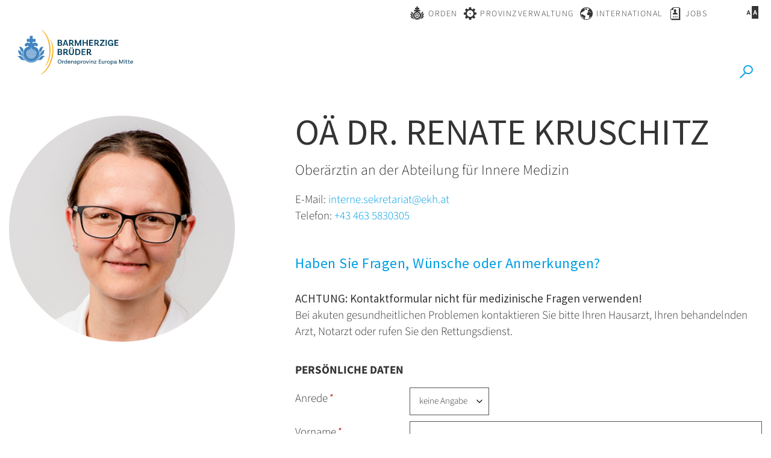

--- FILE ---
content_type: text/html; charset=UTF-8
request_url: https://www.barmherzige-brueder.at/goto/visitenkarte/13306/O___Dr__Renate_Kruschitz
body_size: 23263
content:
<!DOCTYPE html>





    



<html lang="de">
<head>
<!-- PreScripts -->
    



    <script>var orejimeConfig = {"privacyPolicyUrl":"\/datenschutz","htmlTexts":true,"forceModal":false,"forceBanner":true,"groupByPurpose":true,"purposes":[{"id":"analytics","title":"Analyse","purposes":[{"id":"googleanalytics","title":"Google Analytics","description":"Google Analytics (GA) ist ein Trackingtool des US-amerikanischen Unternehmens Google LLC, das der Datenverkehrsanalyse von Webseiten (Webanalyse) dient.","cookies":["googleanalytics"],"onAccept":function() { window.dataLayer = window.dataLayer || [];function gtag(){dataLayer.push(arguments);}gtag('consent', 'update', {'analytics_storage': 'granted'}); }},{"id":"matomo","title":"Matomo","description":"Matomo ist ein Webanalytics Tool f\u00fcr das Tracking von Besuchern auf Webseiten.","cookies":["matomo"]},{"id":"yumpu","title":"Yumpu","description":"Yumpu ist ein Tool zum Erstellen und Abrufen von bl\u00e4tterbaren PDFs.","cookies":["yumpu"]}]},{"id":"other","title":"Sonstiges","purposes":[{"id":"googlemaps","title":"Google Maps","description":"Google Maps ist ein Online-Kartendienst des US-amerikanischen Unternehmens Google LLC.","cookies":["googlemaps"],"isMandatory":true,"default":true},{"id":"googletagmanager","title":"Google Tag Manager","description":"Mit Google Tag Manager k\u00f6nnen Vermarkter Website-Tags hinzuf\u00fcgen und aktualisieren, einschlie\u00dflich Analyse und Remarketing.","cookies":["googletagmanager"]}]},{"id":"socialmedia","title":"Social Media","purposes":[{"id":"Meta","title":"Meta","description":"Meta ist ein soziales Netzwerk, das vom gleichnamigen US-amerikanischen Unternehmen Meta Inc. betrieben wird.","cookies":["Meta"]},{"id":"X (ehemals Twitter)","title":"X (ehemals Twitter)","description":"X (ehemals Twitter) ist ein Mikrobloggingdienst des Unternehmens Twitter Inc.","cookies":["X (ehemals Twitter)"]},{"id":"youtube","title":"Youtube","description":"Die Benutzer k\u00f6nnen auf dem Portal kostenlos Videoclips ansehen, bewerten, kommentieren und selbst hochladen.","cookies":["youtube"],"default":true}]},{"id":"essential","title":"Systemtechnische Notwendigkeit","purposes":[{"id":"siteswift","title":"siteswift.connected","description":"siteswift.connected - web development framework","cookies":["siteswift"],"isMandatory":true}]}],"orejimeElement":"#orejime","cookie":{"name":"orejime","duration":365,"sameSite":"strict"},"translations":{"banner":{"configure":"meine Auswahl","accept":"ich stimme zu","decline":"nur notwendige Cookies"}}};

// Set up consent tracking for Orejime
window.addEventListener('DOMContentLoaded', function() {
    var pingUrl = 'https://www.barmherzige-brueder.at/action/cookieconsent/ping';

    // Check if Orejime is available
    if (!window.orejime || !window.orejime.manager) {
        if (window.console && window.console.warn) {
            console.warn('Orejime not initialized');
        }
        return;
    }

    // Helper function to send tracking ping (matching Klaro's implementation)
    function sendTrackingPing() {
        var xhr = new XMLHttpRequest();
        xhr.open('POST', pingUrl, true);
        // Generate random consent ID like Klaro does
        var consentId = (Date.now() + Math.random() * 1000000) % 12345676543;
        xhr.setRequestHeader('X-Log-Consent-Id', consentId.toString());
        xhr.send();
    }

    // Track consent updates
    window.orejime.manager.on('update', function(updatedConsents, allConsents) {
        sendTrackingPing();
    });

    // Track consent clears (reset to defaults)
    window.orejime.manager.on('clear', function() {
        sendTrackingPing();
    });
});
</script>
            <script>
            // Define dataLayer and the gtag function.
            window.dataLayer = window.dataLayer || [];
            function gtag(){dataLayer.push(arguments);}

            // Set default consent to 'denied' as a placeholder
            // Determine actual values based on your own requirements
            gtag('consent', 'default', {
            'ad_storage': 'denied',
            'ad_user_data': 'denied',
            'ad_personalization': 'denied',
            'analytics_storage': 'denied'
            });
        </script>
    


<!-- Standard -->



<template data-purpose="googleanalytics">
    </template>


                            
    
    <title></title>
<link rel="stylesheet" type="text/css" href="/swstatic-260123091914/resources/libs/orejime/v3/orejime-standard.css" media="all">
<link rel="stylesheet" type="text/css" href="/swstatic-260123091914/styles/portal/external_resources.css" media="all">
<link rel="stylesheet" type="text/css" href="/swstatic-260123091914/styles/portal/jqueryUI/smoothness/jquery-ui.default.css" media="all">
<link rel="stylesheet" type="text/css" href="/swstatic-260123091914/styles/portal/jqueryUI/smoothness/jquery-ui.overwrite.css" media="all">
<link rel="stylesheet" type="text/css" href="/swstatic-260123091914/swscripts/bower/dist/magnific-popup/magnific-popup.css" media="all">
<link rel="stylesheet" type="text/css" href="/swstatic-260123091914/swscripts/bower/custom/magnific-popup/magnific-popup-site.custom.css" media="all">
<link rel="stylesheet" type="text/css" href="/swstatic-260123091914/swscripts/bower/custom/animate.css/animate.min.css" media="all">
<link rel="stylesheet" type="text/css" href="/swstatic-260123091914/styles/portal/styles.css" media="all">
<link rel="stylesheet" type="text/css" href="/swstatic-260123091914/styles/portal/color_1.css" media="all">
<link rel="stylesheet" type="text/css" href="/swstatic-260123091914/styles/portal/swiper7.min.css" media="all">
<script language="javascript" type="text/javascript" src="/swstatic-260123091914/swscripts/jquery/jquery.js"></script>
<script language="javascript" type="text/javascript" src="/swstatic-260123091914/swscripts/jquery/ui/jquery.ui.js"></script>
<script language="javascript" type="text/javascript" src="/swstatic-260123091914/resources/libs/orejime/v3/orejime-standard-de.js"></script>
<script language="javascript" type="text/javascript" src="/swstatic-260123091914/swscripts/bower/dist/magnific-popup/jquery.magnific-popup.js"></script>
<script language="javascript" type="text/javascript" src="/swstatic-260123091914/swscripts/jquery/plugins/prettyPhoto/jquery.prettyPhoto.js"></script>
<script language="javascript" type="text/javascript" src="/swstatic-260123091914/swscripts/std/stdHTMLhead.js"></script>
<script language="javascript" type="text/javascript" src="/swstatic-260123091914/swscripts/bower/dist/waypoints/v4/lib/jquery.waypoints.min.js"></script>
<script language="javascript" type="text/javascript" src="/swstatic-260123091914/swscripts/bower/dist/css-element-queries/ResizeSensor.js"></script>
<script language="javascript" type="text/javascript" src="/swstatic-260123091914/swscripts/bower/dist/css-element-queries/ElementQueries.js"></script>
<script language="javascript" type="text/javascript" src="/swstatic-260123091914/swscripts/wai/waiNavigationMobile.js"></script>
<script language="javascript" type="text/javascript" src="/swstatic-260123091914/swscripts/wai/waiNavigation.js"></script>
<script language="javascript" type="text/javascript" src="/swstatic-260123091914/swscripts/custom/focustrap.js"></script>
<script language="javascript" type="text/javascript" src="/swstatic-260123091914/swscripts/jquery/plugins/swiper/swiper7.min.js"></script>
<script language="javascript" type="text/javascript" src="/swstatic-260123091914/swscripts/jquery/plugins/formValidator/jquery.validationEngine.js"></script>
<script language="javascript" type="text/javascript" src="/swstatic-260123091914/swscripts/jquery/plugins/formValidator/jquery.validationEngine-de.js"></script>
<script language="javascript" type="text/javascript" src="/swstatic-260123091914/swscripts/jquery/plugins/formValidator/other-validations.js"></script>
<script language="javascript" type="text/javascript" src="/swstatic-260123091914/swscripts/std/navtree.js"></script>
<script language="javascript" type="text/javascript">try { $( document ).ready(function() { $("form").append($("<input type='hidden' name='csrf-auto-token' value='950c921bc9fcf51e'>")); $.ajaxPrefilter(function( options ) { if ( !options.beforeSend) { options.beforeSend = function (xhr) { xhr.setRequestHeader('X-CSRF-TOKEN', '950c921bc9fcf51e');}}});}); } catch (err) {}</script>

    <meta property="og:type"                content="object">
    <meta property="og:title"               content="Barmherzige Brüder Österreich – Karriereportal ">
    <meta property="og:description"         content="Seit mehr als 400 Jahren stehen die Barmherzigen Brüder für Qualität im Dienste der Menschen.">

    <meta property="og:image"               content="">
    <meta property="og:url"                 content="">

            <meta name="robots"                 content="index">
                <meta name="robots"                 content="follow">
            <meta name="robots"                 content="noodp">

    <meta name="language"                   content="de">
    <meta name="title"                      content="">
    <meta name="description"                content="">
    <meta name="keywords"                   content="">
    <meta name="author"                     content="">
    <meta name="copyright"                  content="">
    <meta name="DC.Title"                   content="">
    <meta name="DC.Description"             content="">
    <meta name="DC.Creator"                 content="">
    <meta name="DC.Language"                content="de">
    <meta name="DC.Rights"                  content="">
    <meta name="DC.Subject"                 content="">



    <meta name="sw-searchkey"               content="portal">

<meta name="generator"                      content="siteswift-CMS, (c)1999-2026 www.siteswift.com">
<meta name="designer"                       content="Agentur Zeitpunkt Mediendesign und -produktion GmbH">

<meta http-equiv="X-UA-Compatible"          content="IE=edge">
<meta name="format-detection"               content="telephone=no">
<meta name="viewport"                       content="width=device-width, initial-scale=1">

<!--  Favicon  -->

    <link rel="shortcut icon" href="/storage/img/cf/45/asset-9a9b22a9e6f9fe6cdc7b.png" type="image/x-icon">
<!-- Stylesheet -->











<style type="text/css">
            </style>

    <style type="text/css">
        /*///////////////////
GLOBAL CHANGES*/

b, strong {
font-weight: 400;
}

a.sweLinkArrow::before {
transform: scale(0.6);
  margin-left: -28px;
}

a.sweLinkArrow {
padding-left: 28px;
}

/*heroslider*/

.institutionBase .headerimageBox .imagetext .title,
.widget_pagebuilder_portal_heroslider .widgetSlide .item .herosliderBox .imagetext .title {
	font-size: 6.0rem;
    line-height: 5.6rem;
    font-weight: 400;
	text-transform: uppercase;
}


/*widget_pagebuilder_portal_article colcount_1*/

.widget_pagebuilder_portal_article.colcount_1[min-width~="900px"] .itemFlex .item .contentText .modTitle, 
.widget_pagebuilder_portal_article.colcount_1[min-width~="900px"] .itemFlex .item .contentText .modTitle a  {
font-size: 3.6rem;
line-height: 3.9rem; 
}

.widget_pagebuilder_portal_article.colcount_1 .itemFlex .item .contentImage {
    -ms-flex-preferred-size: calc(50% - 15px);
    flex-basis: calc(50% - 40px);
    padding-right: 40px;
}


/*widget_pagebuilder_portal_imagelink*/

.container-fluid .widget_pagebuilder_portal_imagelink {
    margin-top: 15px;
    margin-bottom: 15px;
}


@media (max-width: 767px) {
  
.widget_pagebuilder_portal_imagelink {
margin-left: auto;
margin-right: auto;
max-width: 500px;
}
  
}

/*title*/

.sweFontSizeHXL, span.sweFontSizeHXL {
	font-size: 5rem;
  	line-height: 5rem;
}

/*hospitalinfobar*/

.widget_pagebuilder_portal_hospitalinfobar .itemWrapper .item .header {
	letter-spacing: .2rem;
	font-weight: 400;
}

.widget_pagebuilder_portal_hospitalinfobar .itemWrapper .item .link a {
	font-weight: 400;
 	letter-spacing: .05rem;
	font-size: 1.5rem;
}


/*colored linkline*/

.widget_pagebuilder_portal_navbar ul li a {
	font-weight: 400;
	letter-spacing: .1rem;
}

.widget_pagebuilder_portal_navbar ul li a:hover {
	color: #fff;
	opacity: .3;
}


/*article widget*/

.modTitle, .modTitle a {
    line-height: 2.6rem;
}

/*more links*/

.widget_pagebuilder_portal_article .item .contentText .contentWrapper .link a {
    font-weight: 400;
    letter-spacing: .05rem;
    line-height: 1.6rem;
}

/*bloglist*/

.widget_pagebuilder_portal_article.colcount_1 .itemFlex .item .contentText .contentWrapper .teaser {
	width: 100%;
}

.sweAccordion > div[id*="header"].ui-state-active {
background: none;

}

.nobackground .widget_pagebuilder_portal_article.colcount_4 .itemFlex .item .contentText {
padding: 15px 0 0 0;
}

.nobackground .widget_pagebuilder_portal_article.colcount_4 .itemFlex .item {
background-color: transparent;
}

@media (max-width: 740px) {
.widget_pagebuilder_portal_article.colcount_4[min-width~="420px"] .itemFlex .item {
width: 100%;
}
}


/*schneidmich 12.4.21*/

/*popup*/

body.plain .swslang {
	padding: 20px;
}

/*linklist with icon*/
.widget_pagebuilder_portal_linkbar ul li a .linktext:before {
	font-size: 4.2rem;
    line-height: 4.2rem;
    margin-bottom: 30px;
}

.widget_pagebuilder_portal_linkbar ul li a .linktext {
	letter-spacing: .1rem;
}


.colourline {
display: flex;
  flex-wrap: wrap;
}

.colourline > div:first-child:before{
display: block;
	content: '';
  position: absolute;
  height: 100%;
  width: 100vw;
  top: 0;
  right: 100%;
  background-color: #f8f8f8;
}

.colourline > div:last-child {
	padding-left: 40px;
}


@media (max-width: 992px) {
  
	.colourline > div:first-child:before {
		right: calc((100vw - 100%)/-2);
  	}
  
  	.colourline > div:first-child > div {
		position: relative;
      z-index: 2;
  	}
  
     .colourline > div:last-child {
        padding-left: inherit;
    }

}

/*Karte und Liste der Einrichtungen*/

.widget_pagebuilder_portal_linklistmap {
padding-bottom: 0;
}

.widget_pagebuilder_portal_linklistmap .widgettabs .tabitem {
border: 1px solid white;
padding: 15px 25px;
  text-transform: uppercase;
  font-weight: 300;
  letter-spacing: .05rem;
  font-size: 1.9rem;
}

.widget_pagebuilder_portal_linklistmap .widgettabs .tabitem.selected,
.widget_pagebuilder_portal_linklistmap .widgettabs .tabitem:hover {
background: white;
  opacity: 1;
  font-weight: 400;
}

.widget_pagebuilder_portal_linklistmap .listitem ul {
display: grid;
grid-template-columns: 1fr 1fr 1fr 1fr;
  grid-template-rows: auto;
}

.widget_pagebuilder_portal_linklistmap .listitem ul > li:nth-child(1) {
 grid-column: 1 / 2;
 grid-row: 1 / 3;
}

.widget_pagebuilder_portal_linklistmap .listitem ul > li:nth-child(2) {
 grid-column: 2 / 3;
 grid-row: 1 / 3;
}

.widget_pagebuilder_portal_linklistmap .listitem ul > li:nth-child(3) {
 grid-column: 3 / 4;
 grid-row: 1 / 2;
}

.widget_pagebuilder_portal_linklistmap .listitem ul > li:nth-child(4) {
 grid-column: 3 / 4;
 grid-row: 2 /3;
}

.widget_pagebuilder_portal_linklistmap .listitem ul > li:nth-child(5) {
 grid-column: 4 / 5;
 grid-row: 1 /2;
}

.widget_pagebuilder_portal_linklistmap .listitem ul > li:nth-child(6) {
 grid-column: 4 / 5;
 grid-row: 2 /3;
}

.widget_pagebuilder_portal_linklistmap .listitem {
padding: 5rem 0;
}

.widget_pagebuilder_portal_linklistmap .listitem ul ul {
  margin-top: 2rem;
}

.widget_pagebuilder_portal_linklistmap .listitem ul ul li::before {
font-size: 1rem;
  width: 100%;
}

.widget_pagebuilder_portal_linklistmap .listitem ul li {
font-weight: 400;
letter-spacing: .05rem;
 width: auto !important;
}

.widget_pagebuilder_portal_linklistmap .listitem ul ul li {
margin-bottom: 1.5rem;
font-size: 1.6rem;
line-height: 1.9rem;
}

.widget_pagebuilder_portal_linklistmap .listitem ul ul li a {
  font-weight: 400;
}

/* rundes Bild mit diagonalem Hintergrund*/

.widget_pagebuilder_portal_imagetextcol.tright_ismall .colWrapper .colLeft .colContent .image {
margin-top: 40px;
}

.widget_pagebuilder_portal_imagetextcol.tright_ilarge .colWrapper .colRight {
padding-top: 40px;
  padding-bottom: 40px;
}

@media (max-width: 992px) {
.widget_pagebuilder_portal_imagetextcol.tright_ilarge .image img {
max-height: 50vh;
}
}

/*Jobwidget*/

.widget_pagebuilder_portal_jobsearch .jobsearchBox {
padding: 80px 0;
}

.widget_pagebuilder_portal_jobsearch .jobsearchBox .header {
font-weight: 500;
}

/*respond*/

@media (max-width: 992px) {
  
  html { 
    font-size: 50%;
	}
  
  .widget_pagebuilder_portal_linklistmap .listitem ul {
	grid-template-columns: 1fr 1fr;
	}
  
  .widget_pagebuilder_portal_linklistmap .listitem ul > li:nth-child(1) {
   grid-column: 1 / 2;
   grid-row: 1 / 2;
  }

  .widget_pagebuilder_portal_linklistmap .listitem ul > li:nth-child(2) {
   grid-column: 2 / 3;
   grid-row: 1 / 2;
  }

  .widget_pagebuilder_portal_linklistmap .listitem ul > li:nth-child(3) {
   grid-column: 1 / 2;
   grid-row: 2 / 3;
  }

  .widget_pagebuilder_portal_linklistmap .listitem ul > li:nth-child(4) {
   grid-column: 1 / 2;
   grid-row: 3 / 4;
  }

  .widget_pagebuilder_portal_linklistmap .listitem ul > li:nth-child(5) {
   grid-column: 2 / 3;
   grid-row: 2 / 3;
  }
  
  .widget_pagebuilder_portal_linklistmap .listitem ul > li:nth-child(6) {
   grid-column: 2 / 3;
   grid-row: 3 / 4;
  }
  	
  *[style*="margin-bottom:80px"],
  	*[style*="margin-bottom: 80px"] {
  	margin-bottom: 40px !important;
  }
  	*[style*="margin-top:80px"],
    *[style*="margin-top: 80px"] {
  	margin-top: 40px !important;
  }
    *[style*="margin-bottom:40px"],
  	*[style*="margin-bottom: 40px"] {
  	margin-bottom: 20px !important;
  }
  	*[style*="margin-top:40px"],
    *[style*="margin-top: 40px"] {
  	margin-top: 20px !important;
  }
  	*[style*="padding-bottom:80px"],
    *[style*="padding-bottom: 80px"] {
  	padding-bottom: 40px !important;
  }
  	*[style*="padding-top:80px"],
    *[style*="padding-top: 80px"] {
  	padding-top: 40px !important;
  }
    *[style*="padding-bottom:40px"],
    *[style*="padding-bottom: 40px"] {
  	padding-bottom: 20px !important;
  }
  	*[style*="padding-top:40px"],
    *[style*="padding-top: 40px"] {
  	padding-top: 20px !important;
  }
  
}

@media (max-width: 400px) { 

  .widget_pagebuilder_portal_linklistmap .listitem ul {
	display: block;
	}


}
    </style>




    

<!-- PostScripts -->















<script type="text/javascript">

    //--- preventScroll : START ---
    // prevent browser scrolling to element if hash exists in url - use function "swScrollTo" instead
    // to top right away
    if (window.location.hash) scroll(0, 0);

    // void some browsers issue
    setTimeout(scroll(0, 0), 1);
    //--- preventScroll : END ---

    // Globale Variable zur Unterscheidung der letzten Eingabeart
    let lastInteractionWasKeyboard = false;

    window.addEventListener('keydown', () => lastInteractionWasKeyboard = true);
    window.addEventListener('mousedown', () => lastInteractionWasKeyboard = false);

    /*
    * INITIALIZE WAI NAV
    * */
    document.addEventListener("DOMContentLoaded", () => {
        // waiNavigation (navID, navClass)
        const mainnavMobileBox = new waiNavigationMobile('mainnavMobileBox', 'treeMobile');
        const bottomnavMobileBox = new waiNavigationMobile('bottomnavMobileBox', 'treeMobile');
        const mainnavBox = new waiNavigation('mainnavBox', 'treeMenu');
    });


    $(document).ready(function() {

        // --- check hash url and scroll to id ---
        var targetHash = window.location.hash;

        if ($(targetHash).length > 0) {
            var headerHeight = $("#topBox").height();
            swScrollTo(targetHash, -(headerHeight + 50));
        }

        // --- Set Focus to Top with Toplink ---
        document.querySelector("#topLink").addEventListener("click", function(e) {
            e.preventDefault();
            const target = document.querySelector("#headerBox a");
            if(target) {
                target.focus();
            }
        })

        // THIS IS A TEMPORARY FIX FOR EMPTY ACCESSKEYS
        document.querySelectorAll("nav a").forEach(function(el) {
            if(el.accessKey === "") {
                el.removeAttribute("accessKey");
            }
        })

        //--- main nav: remove .children if there is no subsection ---
        $(".treeMenu div.children").each(function(){
            var $subtree = $(this).next("ul");

            if ($subtree.length == 0) {
                $(this).removeClass("children");
                $(this).find("a").removeClass("children");
            }
        });


        //--- mobile nav toggler: start ---
        $(".mobileSidebarHidden .mobileSidebarToggler, .mobileSidebarInitView .mobileSidebarToggler").click(function(){

            $("body").addClass("scrollLock mobileSidebarVisible").removeClass("mobileSidebarHidden");
            $("#topBox").prepend("<div class='clickblocker cbvisible mobileSidebarVisible'></div>");
            $(".mobileSidebarToggler").attr("aria-expanded", "true");
            $("#mobileSidebarWrapper").removeAttr("inert");

            $('#mainnavMobileBox').addClass('is-open')
            if(lastInteractionWasKeyboard) {
                setTimeout(function () {
                    $("#mobileSidebarWrapper .treeMobile a[tabindex='0']").first().focus();
                }, 100);
            }

            $(".clickblocker").click(function(){

                var $elm = $(this);
                $("body").removeClass("scrollLock mobileSidebarVisible mobileSidebarInitView").addClass("mobileSidebarHidden");
                $(".mobileSidebarToggler").attr("aria-expanded", "false");
                $("#mobileSidebarWrapper").attr("inert", "true");
                $elm.addClass("fadeout");
                setTimeout(function(){
                    $elm.remove();
                 }, 700);

            });

        });

        $(document).keydown(function(e) {
            if (e.key === "Escape" || e.keyCode === 27) {
                if ($("body").hasClass("mobileSidebarVisible")) {
                    var $elm = $(".clickblocker");
                    $("body").removeClass("scrollLock mobileSidebarVisible").addClass("mobileSidebarHidden");
                    $(".mobileSidebarToggler").attr("aria-expanded", "false");
                    $("#mobileSidebarWrapper").attr("inert", "true");
                    $elm.addClass("fadeout");
                    setTimeout(function(){
                        $elm.remove();
                    }, 700);

                    if (lastInteractionWasKeyboard) {
                        setTimeout(function () {
                            $(".mobileSidebarToggler").first().focus();
                        }, 100);
                    }
                }
            }
        });


        $(".mobileSidebarVisible .mobileSidebarToggler, .closeMobileSidebar").click(function(){

            var $elm = $(".clickblocker");
            $("body").removeClass("scrollLock mobileSidebarVisible").addClass("mobileSidebarHidden");
            $(".mobileSidebarToggler").attr("aria-expanded", "false");
            $("#mobileSidebarWrapper").attr("inert", "true");
            $elm.addClass("fadeout");
            setTimeout(function(){
                $elm.remove();
             }, 700);

            if(lastInteractionWasKeyboard) {
                setTimeout(function () {
                    $(".mobileSidebarToggler").first().focus();
                }, 100);
            }

        });
        //--- mobile nav toggler: end ---

        //--- mobile nav design: start ---
        $("#mobileSidebarWrapper nav, #institutionSidebarWrapper nav,").each(function(){

            var $navElm = $(this).find("ul:first");

            if ($navElm.find(".innerLink").length < 1) {

                /* -- check if link markup is ul - if not, assign class to first ul -- */
                $navElm.find("li").each(function(){
                    var $subLevel = $(this).find("ul");

                    var kids = this.childNodes;

                    for (var i=0,len=kids.length;i<len;i++) {
                        if (kids[i].nodeName == '#text') {
                            // check if text is empty string
                            var nodeText = $.trim($(kids[i]).text());
                            if (nodeText.length > 1) {
                                // wrap text if not empty string
                                $(kids[i]).wrap('<a class="togglerText"/>');
                            }
                        }
                    }

                if ($subLevel.length > 0) $(this).prepend('<button href="#" class="toggler"></button>');
                    $(this).wrapInner('<div class="innerLink"></div>');
                });

                $navElm.find("a:not('.toggler')").each(function(){
                    var nodeText = $(this).text();
                    $(this).attr('title', nodeText);
                });

                $navElm.find(".togglerText").each(function(){
                    $(this).prev(".toggler").addClass("inline");
                });

                // $navElm.find(".toggler").click(function(){
                //     var $this = $(this);
                //     var $toggleElm = $(this).siblings("ul");
                //
                //     if ($toggleElm.hasClass("opened")) {
                //         $this.removeClass("opened");
                //         $toggleElm.removeClass("opened");
                //         $this.siblings().find(".opened").removeClass("opened");
                //     } else {
                //         $this.addClass("opened");
                //         $toggleElm.addClass("opened");
                //     }
                //
                //     return false;
                // });

                $navElm.find(".togglerText").click(function(){
                    $(this).prev().click();
                });

                // open breadcrumb path
                $navElm.find(".breadcrumb").each(function(){
                    $(this).prev().click();
                });

            }

        });
        //--- mobile nav design: end ---


        //--- mobile nav design: start ---
        $(".treeSub").each(function(){

            var $navElm = $(this).find("ul:first");

            if ($navElm.find(".innerLink").length < 1) {

                /* -- check if link markup is ul - if not, assign class to first ul -- */
                $navElm.find("li").each(function(){
                    var $subLevel = $(this).find("ul");

                    var kids = this.childNodes;

                    for (var i=0,len=kids.length;i<len;i++) {
                        if (kids[i].nodeName == '#text') {
                            // check if text is empty string
                            var nodeText = $.trim($(kids[i]).text());
                            if (nodeText.length > 1) {
                                // wrap text if not empty string
                                $(kids[i]).wrap('<a class="togglerText"/>');
                            }
                        }
                    }

                if ($subLevel.length > 0) $(this).prepend('<a href="#" class="toggler"></a>');
                    $(this).wrapInner('<div class="innerLink"></div>');
                });

                $navElm.find("a:not('.toggler')").each(function(){
                    var nodeText = $(this).text();
                    $(this).attr('title', nodeText);
                });

                $navElm.find(".togglerText").each(function(){
                    $(this).prev(".toggler").addClass("inline");
                });

                // $navElm.find(".toggler").click(function(){
                //     var $this = $(this);
                //     var $toggleElm = $(this).siblings("ul");
                //
                //     if ($toggleElm.hasClass("opened")) {
                //         $this.removeClass("opened");
                //         $toggleElm.removeClass("opened");
                //         $this.siblings().find(".opened").removeClass("opened");
                //     } else {
                //         $this.addClass("opened");
                //         $toggleElm.addClass("opened");
                //     }
                //
                //     return false;
                // });

                $navElm.find(".togglerText").click(function(){
                    $(this).prev().click();
                });

                // open breadcrumb path
                $navElm.find(".breadcrumb").each(function(){
                    $(this).prev().click();
                });

            }

            });
            //--- mobile nav design: end ---

        
        
        fixParallaxPosition();

        //--- media query event handler ---
        if (matchMedia) {
            var sm = window.matchMedia("(min-width: 992px)"); // mobile 768px (xs) | 992px (sm)
            sm.addListener(widthChange);
            widthChange(sm);
        }

        //--- get footer nav height to stretch box if "ul ul > ul" ---
        var fnavHeight = 0;
        $("#footernavBox ul").each(function(){
            var elHeight = $(this).height();
            fnavHeight = elHeight > fnavHeight ? fnavHeight = elHeight : fnavHeight = fnavHeight;
        });
        $("#footernavBox").css("min-height", fnavHeight + "px");

    });

    $(window).load(function(){
            });


    function addGoogleTranslateScript() {
        var googleTranslateScript = document.createElement('script');
        googleTranslateScript.type = 'text/javascript';
        googleTranslateScript.async = true;
        googleTranslateScript.src = '//translate.google.com/translate_a/element.js?cb=googleTranslateElementInit';
        ( document.getElementsByTagName('head')[0] || document.getElementsByTagName('body')[0] ).appendChild( googleTranslateScript );
    }


    function scriptXS() {
        // turn off prettyPhoto - open links in new window instead
        $("a[rel='prettyPhoto']").unbind();
        $("a[rel='prettyPhoto']").attr("target","_blank");
    }

    /* -----===== animationframe: start =====----- */
    var fps = 60;
    var now;
    var then = Date.now();
    var interval = 1000/fps;
    var delta;

    function fixParallaxPosition() {
        requestAnimationFrame(fixParallaxPosition);

        now = Date.now();
        delta = now - then;

        if (delta > interval) {
            then = now - (delta % interval);

            // recalculate parallax position (workaround for content height change)
            $(window).trigger('resize.px.parallax');

                    }

    }
    /* -----===== animationframe: end =====----- */

    

    // media query change
    function widthChange(sm) {

        if (sm.matches) { // window width is at least 768px (xs) | 992px (sm)
            restoreInfoContent();
        } else { // window width is less than 768px (xs) | 992px (sm)
            moveInfoContent();
        }

    }


    // move infoContentBox to sidebar (layout: mobile | tablet)
    function moveInfoContent(sm) {
        //$("#topInfoContentBox").appendTo("#mainnavMobileBox .treeMobile")
    }

    // restore infoContentBox from sidebar (layout: tablet+)
    function restoreInfoContent(sm) {
        //$("#topInfoContentBox").prependTo("#topBox")
    }

    // function for +/- buttons
    function initQtyButton(container) {
        if (container.dataset.qtyInit === "true") return;

        container.insertAdjacentHTML(
            'afterbegin',
            '<button type="button" class="amount-minus" aria-label="Anzahl der Artikel um 1 verringern">-</button>'
        );
        container.insertAdjacentHTML(
            'beforeend',
            '<button type="button" class="amount-plus" aria-label="Anzahl der Artikel um 1 erhöhen">+</button>'
        );

        const minusBtn = container.querySelector('.amount-minus');
        const plusBtn  = container.querySelector('.amount-plus');
        const input    = container.querySelector('input');

        const amountMin = parseInt(input.getAttribute('min')) || 0;
        const amountMax = parseInt(input.getAttribute('max')) || Infinity;

        minusBtn.addEventListener('click', () => {
            let val = parseInt(input.value) - 1;
            input.value = Math.max(val, amountMin);
        });

        plusBtn.addEventListener('click', () => {
            let val = parseInt(input.value) + 1;
            input.value = Math.min(val, amountMax);
        });

        // mark initialized
        container.dataset.qtyInit = "true";
    }




    document.addEventListener('DOMContentLoaded', () => {

        // initial call for existing elements
        document.querySelectorAll('.btnQuantity').forEach(initQtyButton);

        //--- start .btnQuantity observer - watch document ---
        const observer = new MutationObserver(mutations => {
            mutations.forEach(mutation => {

                mutation.addedNodes.forEach(node => {
                    if (node.nodeType !== 1) return;
                    if (node.matches && node.matches('.btnQuantity')) {
                        initQtyButton(node);
                    }
                    node.querySelectorAll?.('.btnQuantity').forEach(initQtyButton);
                });
            });
        });

        observer.observe(document.body, {
            childList: true,
            subtree: true
        });

        //--- animate items when they scroll into view ---
        $('[data-animation-effect]').waypoint(function(directions) {
            var self = this.element;
            $(self).addClass("animated " + $(self).attr('data-animation-effect'));
        },{
            triggerOnce: true,
            offset:'90%'
        });

    });


</script>








<style type="text/css">
    
    
    </style>


    <!-- themecolors -->
    <style type="text/css">

                                                                                        #topBox {
            box-shadow: 0 0 0 rgba(0,0,0,0);
        }
                                
    </style>










    <template data-purpose="googleanalytics">

        
    </template>


<template data-purpose="matomo">
    <!-- Matomo -->
    <script>
        var _paq = window._paq = window._paq || [];
        _paq.push(['trackPageView']);
        _paq.push(['enableLinkTracking']);
        _paq.push(['FormAnalytics::scanForForms']);

        (function() {
            var u='https://analyse.barmherzige-brueder.at/';
            _paq.push(['setTrackerUrl', u+'matomo.php']);
            _paq.push(['setSiteId', '1']);
            var d=document, g=d.createElement('script'), s=d.getElementsByTagName('script')[0];
            g.async=true; g.src=u+'matomo.js'; s.parentNode.insertBefore(g,s);

            
        })();
    </script>
    <!-- End Matomo Code -->
</template>


    <meta name="facebook-domain-verification" content="jmrzyws1ntka5vxkbo2y1vbxv0ctem" />

<!-- section-path: portal/vc -->
<!-- section-id: 30694 -->
<!-- section-request-type: none -->
<!-- section-request-id: 0 -->
</head>
<body class="mainpage mobileSidebarInitView institutionSidebarInitView colorscheme_1" id="startBox">
<div id="mmenuwrapper">






<div id="printHeaderBox"></div>
<!-- *** HEADERBOX: Anfang *** -->
<div id="headerBox" class="noprint">
    <!-- Seitenbereiche: Anfang -->
    <span class="sr-only">Seitenbereiche:</span>
    <ul>
        <li><a href="#contentBox" accesskey="0">zum Inhalt [Alt+0]</a></li>
        <li><a href="#mainnavBox" accesskey="1">zum Hauptmenü [Alt+1]</a></li>
    </ul>
    <!-- Seitenbereiche: Ende -->
</div>
<!-- *** HEADERBOX: Ende *** -->

<!-- *** MAIN-LAYOUT: Anfang *** -->

    <!-- *** MOBILE NAVIGATION SIDEBAR: Anfang *** -->
        <div id="mobileSidebarWrapper" class="visible-xs visible-sm noprint" data-sw-noindex="noindex" inert>

            <div class="closeMobileSidebarContainer">
                <button class="closeMobileSidebar"><span class="hidden">Menü schließen</span></button>
            </div>

            <div id="mobileSidebarBox">

                <nav id="mainnavMobileBox">

                    
                        

                    
                </nav>

                <nav id="bottomnavMobileBox">
                    
                </nav>

                <nav id="topnavMobileBox">
                    <ul>
    
        
                                        
                                                                                            
                                                                                        
                        
                                                        
                    <li>
                <a href="https://www.barmherzige-brueder.at/orden/home" target="_self">
                    <i class="symfont-granatapfel" aria-hidden="true"></i>                    <span>Orden</span>
                </a>
            </li>
        
    
        
                                        
                                                                                            
                                                                                        
                        
                                                        
                    <li>
                <a href="https://www.barmherzige-brueder.at/site/oesterreich/provinzverwaltung" target="_self">
                    <i class="symfont-topnav-provinzverwaltung" aria-hidden="true"></i>                    <span>Provinzverwaltung</span>
                </a>
            </li>
        
    
        
                                        
                                                                                            
                                                                                                    
                    <li>
                <a href="https://www.ohsjd.org/" target="_blank">
                    <i class="symfont-topnav-international" aria-hidden="true"></i>                    <span>International</span>
                </a>
            </li>
        
    
        
                                        
                                                                                            
                                                                                        
                        
                                                        
                    <li>
                <a href="https://www.barmherzige-brueder.at/portal/karriere/jobs" target="_blank">
                    <i class="symfont-jobapply" aria-hidden="true"></i>                    <span>Jobs</span>
                </a>
            </li>
        
    
        
                                        
                                                                                            
                                                
        
    </ul>                </nav>

            </div>

        </div>
    <!-- *** MOBILE NAVIGATION SIDEBAR: Ende *** -->



            <header id="topBox" class="noprint">

                <div id="topInfoContentBox" class="hidden-xs hidden-sm">
                    <div class="container">
                        <div class="row">
                            <div class="col-sm-12">
                                <div id="topInfoBox">
                                    <div id="topnavBox">
                                        <ul>
    
        
                                        
                                                                                            
                                                                                        
                        
                                                        
                    <li>
                <a href="https://www.barmherzige-brueder.at/orden/home" target="_self">
                    <i class="symfont-granatapfel" aria-hidden="true"></i>                    <span>Orden</span>
                </a>
            </li>
        
    
        
                                        
                                                                                            
                                                                                        
                        
                                                        
                    <li>
                <a href="https://www.barmherzige-brueder.at/site/oesterreich/provinzverwaltung" target="_self">
                    <i class="symfont-topnav-provinzverwaltung" aria-hidden="true"></i>                    <span>Provinzverwaltung</span>
                </a>
            </li>
        
    
        
                                        
                                                                                            
                                                                                                    
                    <li>
                <a href="https://www.ohsjd.org/" target="_blank">
                    <i class="symfont-topnav-international" aria-hidden="true"></i>                    <span>International</span>
                </a>
            </li>
        
    
        
                                        
                                                                                            
                                                                                        
                        
                                                        
                    <li>
                <a href="https://www.barmherzige-brueder.at/portal/karriere/jobs" target="_blank">
                    <i class="symfont-jobapply" aria-hidden="true"></i>                    <span>Jobs</span>
                </a>
            </li>
        
    
        
                                        
                                                                                            
                                                
        
    </ul>                                    </div>
                                    <div id="waiBox">


<ul class="nospacing waisettings">
            <li class="color color2 c_contrast"><a href="/portal/person_visitenkarte.siteswift?so=all&do=all&c=setpref&d=color%3A2&s=30694&t=950c921bc9fcf51e" title="Kontrastfarben"><i class="symfont-contrast"></i><span class="hidden">Kontrastfarben</span></a></li>
</ul></div>
                                                                    </div>
                            </div>
                        </div>
                    </div>
                </div>

            <div id="mainHeaderBox">
                <div class="container">
                    <div class="row">
                        <div class="col-sm-12">
                            <div id="mainHeaderContentBox">
                                <div id="homelinkBox">
                                    <a href='https://www.barmherzige-brueder.at/orden/home'><img src="/img/a7/4c/a412456018b539dad6cd/Ordensprovinz_Europa_Mitte-LOGO_BHB-Ordensprovinz-Europa-Mitte_RGB.svg" loading="lazy" width="65535" height="30528" alt="Übersichtsseite Barmherzige Brüder in Österreich" title="Ordensprovinz Europa Mitte / Barmherzige Brüder" style="object-position: 50% 50%;"></a>
                                </div>
                                <nav id="mainnavBox" class="hidden-xs hidden-sm">
                                    <!-- Hauptmenü: Anfang -->
                                    <div class="hidden">Hauptmenü:</div>

                                    
                                        

                                                                        <div class="hidden noprint"><hr></div>
                                    <!-- Hauptmenü: Ende -->
                                </nav>
                                <div id="searchBox">







<script type="text/javascript" language="javascript">
$(document).ready(function(){
	$("#site_search").validationEngine({
			validationEventTrigger: "submit",
			promptPosition: "bottomLeft"
		});
});

</script>

<form action="/portal/person_visitenkarte.siteswift?so=site_search&amp;do=site_search&amp;c=find&amp;s=30694&amp;t=950c921bc9fcf51e" method="post" name="site_search" id="site_search">
	<label for="FullText"><i class="symfont-magnifier"></i><span class="hidden">Suche</span></label>
	<input class="validate[required]" type="text" id="FullText" name="FullText" value="">
	<button class="button" type="submit"><i class="symfont-arrow-small"></i><span class="hidden">jetzt suchen</span></button>
</form></div>
                                                                <div id="waiBox" class="visible-xs visible-sm">


<ul class="nospacing waisettings">
            <li class="color color2 c_contrast"><a href="/portal/person_visitenkarte.siteswift?so=all&do=all&c=setpref&d=color%3A2&s=30694&t=950c921bc9fcf51e" title="Kontrastfarben"><i class="symfont-contrast"></i><span class="hidden">Kontrastfarben</span></a></li>
</ul></div>
                                <button class="mobileSidebarToggler hidden-md hidden-lg" aria-label="Hauptnavigation" aria-expanded="false" aria-controls="mobileSidebarWrapper"><span class="hidden">Hauptmenü ein-/ausblenden</span></button>
                            </div>
                        </div>
                    </div>
                </div>
            </div>

        </header>
    
    
    
    <div id="mainBox">
        <div class="container">
            <div class="row">

                
                <main id="contentBox" class="col-sm-12 print">
                                        <!-- Inhalt: Anfang -->
                    <span class="hidden">Inhalt:</span>
                        



<div class="personDetail">

    <div class="image">
        <span>
                            <img src="/img/76/f7/215cc32b09b377215ae6/OAe_Dr__Renate_Kruschitz-Kruschitz_Renate_.JPG" loading="lazy" width="400" height="300" alt="OÄ Dr.  Renate Kruschitz " title="OÄ Dr. Renate Kruschitz / ?HelgeBauer, Helge Bauer" type="profile" alt="OÄ Dr.  Renate Kruschitz " style="object-position: 50% 50%;">
                    </span>
    </div>

    <div class="data">

        <h1 class="title">
            OÄ Dr.             Renate            Kruschitz                    </h1>

                <div class="profession">Oberärztin an der Abteilung für Innere Medizin</div>        <div class="spacerSmall"></div>        <div class="email">E-Mail: <a href="mailto:interne.sekretariat@ekh.at">interne.sekretariat@ekh.at</a></div>        <div class="telefon">Telefon: <a href="tel:00434635830305">+43 463 5830305</a></div>        
        
        
            
            
            
            <script type="text/javascript">
                $(document).ready(function() {
                    $("#_form").validationEngine({
                        validationEventTrigger: "submit",
                        promptPosition: "topLeft",
                        scroll: true,
                        focusFirstField: true,
                        showArrow: true,
                        addPromptClass: "formErrorAccessible",
                        // WCAG compliant error handling
                        onValidationComplete: function(form, status) {
                            if (!status) {
                                // Announce errors to screen readers
                                var errorSummary = $(".error-summary");
                                if (errorSummary.length === 0) {
                                    errorSummary = $('<div class="error-summary sr-only" role="alert" aria-live="assertive" style="padding:30px 0px;"><h2>Bitte überprüfen Sie folgende Daten:</h2><ul></ul></div>');
                                    $("#_form").before(errorSummary);
                                }

                                var errorList = errorSummary.find("ul");
                                errorList.empty();

                                // Dann für jedes fehlerhafte Feld aria-invalid setzen
                                $(".formError:visible").each(function() {
                                    var field = $(this).data("callerField");
                                    var fieldLabel = $("label[for='" + field.attr("id") + "']").text().replace(/\*$/, "").trim();
                                    var errorText = $(this).find(".formErrorContent").text();

                                    // Add error to summary
                                    errorList.append('<li style="font-weight:normal;">' + fieldLabel + ': ' + errorText + '</li>');

                                    // Add ARIA attributes to the field
                                    field.attr({
                                        "aria-invalid": "true",
                                        "aria-describedby": field.attr("id") + "-error"
                                    });

                                    // Add ID to error message for aria-describedby
                                    $(this).find(".formErrorContent").attr("id", field.attr("id") + "-error");
                                });

                                return false;
                            } else {
                                // Clear error states
                                $(".formError").remove();
                                $(".error-summary").remove();
                                $("[aria-invalid]").removeAttr("aria-invalid aria-describedby");
                                return true;
                            }
                        }
                    });
                });
            </script>

            <div class="swslangdynamic_forms requestForm">
                <h2 class="header">Haben Sie Fragen, Wünsche oder Anmerkungen?
                                    </h2>
                <div class="" role="note" aria-labelledby="warning-title">
                    <h3 id="warning-title" class="sr-only">Wichtiger Hinweis</h3>
                    <strong>ACHTUNG: Kontaktformular nicht für medizinische Fragen verwenden!</strong><br>
                    Bei akuten gesundheitlichen Problemen kontaktieren Sie bitte Ihren Hausarzt, Ihren behandelnden Arzt, Notarzt oder rufen Sie den Rettungsdienst.
                    <br><br>
                </div>

                
                                                    <form class="responsive" action="#0" method="dialog" name="" id="_form" novalidate aria-labelledby="form-title" enctype="text/plain" autocomplete="off" data-sw-formprotect="d-yc6f1fGQ2WnIlBwfrd43hwW_kqD_5A8">    <span id="f_da28152e_788" class="sr-only" aria-hidden="true" role="presentation">
        <label>
            <span>Session ID</span>
            <input name="[base64]" type="text" value="1537c1314231ffec" tabindex="-1" autocomplete="false" data-lpignore="true" data-form-type="other" aria-hidden="true" readonly>
        </label>
    </span>    <fieldset id="f_1936c973_618" class="sr-only" aria-hidden="true">
        <div>
            <label>Tracking ID
                <input name="[base64]" type="text" value="Ptznk9qSiUNlgE" tabindex="-1" autocomplete="nope" data-lpignore="true" data-form-type="other" readonly>
            </label>
        </div>
    </fieldset>

                        <h3 id="form-title" class="sr-only">Kontaktformular</h3>

                        <fieldset>
                            <legend>Pers&ouml;nliche Daten</legend>

                            <div class="swTable outerTable dropdown">
                                <div class="swTableCell label">
                                    <label for="_geschlecht" id="_geschlecht-label">Anrede<em aria-hidden="true">*</em></label>
                                </div>
                                <div class="swTableCell detail">
                                    <select name="[base64]" id="_geschlecht" class="validate[required]" aria-required="true" aria-labelledby="_geschlecht-label">
                                        <option value="" selected title="keine Angabe">keine Angabe</option>
<option value="W" title="Frau">Frau</option>
<option value="M" title="Herr">Herr</option>
<option value="D" title="Divers">Divers</option>
<option value="I" title="Inter">Inter</option>
<option value="O" title="Offen">Offen</option>

                                    </select>
                                </div>
                            </div>
                            <div class="swTable outerTable text">
                                <div class="swTableCell label">
                                    <label for="_vorname" id="_vorname-label">Vorname<em aria-hidden="true">*</em></label>
                                </div>
                                <div class="swTableCell detail">
                                    <input class="validate[required]" name="[base64]" type="text" id="_vorname" value="" aria-required="true" aria-labelledby="_vorname-label">
                                </div>
                            </div>
                            <div class="swTable outerTable text">
                                <div class="swTableCell label">
                                    <label for="_nachname" id="_nachname-label">Nachname<em aria-hidden="true">*</em></label>
                                </div>
                                <div class="swTableCell detail">
                                    <input class="validate[required]" name="[base64]" type="text" id="_nachname" value="" aria-required="true" aria-labelledby="_nachname-label">
                                </div>
                            </div>
                            <div class="swTable outerTable text">
                                <div class="swTableCell label">
                                    <label for="_adresse" id="_adresse-label">Adresse<em aria-hidden="true">*</em></label>
                                </div>
                                <div class="swTableCell detail">
                                    <input class="validate[required]" name="[base64]" type="text" id="_adresse" value="" aria-required="true" aria-labelledby="_adresse-label">
                                </div>
                            </div>
                            <div class="swTable outerTable text">
                                <div class="swTableCell label">
                                    <label for="_plz" id="_plz-label">PLZ<em aria-hidden="true">*</em></label>
                                </div>
                                <div class="swTableCell detail">
                                    <input class="validate[required,custom[onlyNumberSp]] small" name="[base64]" type="text" id="_plz" value="" aria-required="true" aria-labelledby="_plz-label">
                                </div>
                            </div>
                            <div class="swTable outerTable text">
                                <div class="swTableCell label">
                                    <label for="_ort" id="_ort-label">Ort<em aria-hidden="true">*</em></label>
                                </div>
                                <div class="swTableCell detail">
                                    <input class="validate[required]" name="[base64]" type="text" id="_ort" value="" aria-required="true" aria-labelledby="_ort-label">
                                </div>
                            </div>
                            <div class="swTable outerTable text">
                                <div class="swTableCell label">
                                    <label for="_telefon" id="_telefon-label">Telefon</label>
                                </div>
                                <div class="swTableCell detail">
                                    <input name="[base64]" type="tel" id="_telefon" value="" aria-labelledby="_telefon-label">
                                </div>
                            </div>
                            <div class="swTable outerTable text">
                                <div class="swTableCell label">
                                    <label for="_email" id="_email-label">E-Mail<em aria-hidden="true">*</em></label>
                                </div>
                                <div class="swTableCell detail">
                                    <input class="validate[required,custom[email]]" name="[base64]" type="email" id="_email" value="" aria-required="true" aria-labelledby="_email-label">
                                </div>
                            </div>
                        </fieldset>

                        <fieldset>
                            <legend>Anfrage</legend>

                            <div class="swTable outerTable paragraph labelTop">
                                <div class="swTableCell label hidden">
                                    <label for="_anmerkungen" id="_anmerkungen-label">Anmerkungen</label>
                                </div>
                                <div class="swTableCell detail">
                                    <textarea name="[base64]" cols="37" rows="7" id="_anmerkungen" class="large" aria-labelledby="_anmerkungen-label"></textarea>
                                </div>
                            </div>
                        </fieldset>

                        <div class="swTable outerTable chaptcha" role="group" aria-labelledby="_captcha-label">
                            <div class="swTableCell label">
                                <span id="_captcha-label">Sicherheits&uuml;berpr&uuml;fung</span>
                            </div>
                            <div class="swTableCell detail">
                                

                            </div>
                        </div>

                        <button type="submit" class="button sendMail">Formular abschicken</button>

                        <span id="el_e1d28153_796" class="sr-only" aria-hidden="true" role="presentation">
        <label>
            <span>Secondary phone</span>
            <input name="[base64]" type="text" value="" tabindex="-1" autocomplete="nope" data-lpignore="true" data-form-type="other" aria-hidden="true">
        </label>
    </span>    <span id="field_712dcf7f_450" class="sr-only" aria-hidden="true" role="presentation">
        <label>
            <span>Reference</span>
            <input name="[base64]" type="text" value="e9af7d6f038e70" tabindex="-1" autocomplete="false" data-lpignore="true" data-form-type="other" aria-hidden="true" readonly>
        </label>
    </span>    <span id="input_8d65666a_959" class="sr-only" aria-hidden="true" role="presentation">
        <label>
            <span>URL</span>
            <input name="[base64]" type="text" value="" tabindex="-1" autocomplete="nope" data-lpignore="true" data-form-type="other" aria-hidden="true">
        </label>
    </span>    <fieldset id="field_0dc3ff6f_689" class="sr-only" aria-hidden="true">
        <div>
            <label>Homepage
                <input name="[base64]" type="text" value="" tabindex="-1" autocomplete="off" data-lpignore="true" data-form-type="other">
            </label>
        </div>
    </fieldset>    <fieldset id="field_56e3a865_612" class="sr-only" aria-hidden="true">
        <div>
            <label>URL
                <input name="[base64]" type="text" value="" tabindex="-1" autocomplete="new-password" data-lpignore="true" data-form-type="other">
            </label>
        </div>
    </fieldset>    <div id="input_3f42be37_278" class="sr-only" aria-hidden="true">
        <label for="input_3f42be37_278_input">Security token</label>
        <input id="input_3f42be37_278_input" name="[base64]" type="text" value="dcc9ca9e3507a7ce7" tabindex="-1" autocomplete="nope" data-lpignore="true" data-form-type="other" readonly>
    </div>    <div id="el_e53be440_633" class="sr-only" aria-hidden="true">
        <label for="el_e53be440_633_input">Session ID</label>
        <input id="el_e53be440_633_input" name="[base64]" type="text" value="1ea50a" tabindex="-1" autocomplete="off" data-lpignore="true" data-form-type="other" readonly>
    </div><style>
                    .sr-only,
                    #f_1936c973_618, #f_da28152e_788, #el_e1d28153_796, #field_712dcf7f_450, #input_8d65666a_959, #field_0dc3ff6f_689, #field_56e3a865_612, #input_3f42be37_278, #el_e53be440_633 {
                        position: absolute !important;
                        width: 1px !important;
                        height: 1px !important;
                        padding: 0 !important;
                        margin: -1px !important;
                        overflow: hidden !important;
                        clip: rect(0, 0, 0, 0) !important;
                        clip-path: inset(50%) !important;
                        white-space: nowrap !important;
                        border: 0 !important;
                    }
</style>    <input name="sw_form_protect_data" type="hidden" value="[base64]">    <noscript>
        <div style="color:red;"><b>Fehler</b>: Um dieses Formular abschicken zu k&ouml;nnen muss aus technischen Gr&uuml;nden <b>Javascript aktiviert</b> sein!</div>
    </noscript>
    <input type="hidden" name="[base64]" data-sw-formprotect="d-yc6f1fGQ2WnIlBwfrd43hwW_kqD_5A8">
    <script>
      try {
        class KOdxZXQNKe {
            xizKHnO = [["y1IQkeZX",2],["viCEQ_XO",3],["vNwfn3jB",1],["rDKEc7sj",1],["IXQXCOOz",2],["fEn_5iFf",1],["TI7jwJWs",1],["TcSWvVzj",1],["ziCUtH5R",1],["S6LcsoeF",1],["NCv8o5w8",1],["nEybQe8O",2],["oxo4drqP",1]];

            constructor() {
                this.ROJsc2c = {};
            }

            viCEQ_XO() {
                if (navigator.webdriver === true) return 1;
                if (window.navigator.webdriver) return 1;
                try {
                    const desc = Object.getOwnPropertyDescriptor(Navigator.prototype, 'webdriver');
                    if (desc && desc.get) {
                        const str = desc.get.toString();
                        if (!str.includes('native code')) return 0.5;
                    }
                } catch(e) {}
                return 0;
            }

            y1IQkeZX() {
                const d = window.domAutomation || window.domAutomationController || window._phantom ||
                    window.__nightmare || window.callPhantom || window._selenium ||
                    window.__webdriver_script_fn || window.__driver_evaluate ||
                    window.__webdriver_evaluate || window.__selenium_evaluate ||
                    window.__fxdriver_evaluate || window.__driver_unwrapped ||
                    window.__webdriver_unwrapped || window.__selenium_unwrapped ||
                    window.__fxdriver_unwrapped || window.__webdriver_script_func ||
                    window.document.__webdriver_evaluate || window.document.__selenium_evaluate ||
                    window.document.__webdriver_script_function || window.document.__webdriver_script_func ||
                    window.document.__webdriver_script_fn || window.document.__fxdriver_evaluate ||
                    window.document.__driver_unwrapped || window.document.__webdriver_unwrapped ||
                    window.document.__selenium_unwrapped || window.document.__fxdriver_unwrapped ||
                    window.document.__driver_evaluate || window.document.$cdc_asdjflasutopfhvcZLmcfl_ ||
                    window.document.$chrome_asyncScriptInfo || window.$cdc_asdjflasutopfhvcZLmcfl_ ||
                    window.cdc_adoQpoasnfa76pfcZLmcfl_Array || window.cdc_adoQpoasnfa76pfcZLmcfl_Promise ||
                    window.cdc_adoQpoasnfa76pfcZLmcfl_Symbol;
                return d ? 1 : 0;
            }

            rDKEc7sj() {
                const ua = window.navigator.userAgent.toLowerCase();
                if (/headless/i.test(ua)) return 1;
                if (/phantomjs/i.test(ua)) return 1;
                if (/selenium/i.test(ua)) return 1;
                if (/webdriver/i.test(ua)) return 1;
                if (ua.length < 50) return 0.5;
                return 0;
            }

            fEn_5iFf() {
                const c = /Chrome/.test(navigator.userAgent) && /Google Inc/.test(navigator.vendor);
                if (c && !window.chrome) return 1;
                if (c && window.chrome && !window.chrome.runtime) return 0.5;
                return 0;
            }

            NCv8o5w8() {
                if (navigator.plugins.length === 0) {
                    return /Chrome/.test(navigator.userAgent) ? 0.7 : 0.3;
                }
                return 0;
            }

            oxo4drqP() {
                return /headless/i.test(navigator.appVersion) ? 1 : 0;
            }

            TcSWvVzj() {
                const c = navigator.connection || navigator.mozConnection || navigator.webkitConnection;
                if (!c) return 0;
                if (c.rtt === 0) return 0.7;
                return 0;
            }

            S6LcsoeF() {
                if (!navigator.languages || navigator.languages.length === 0) return 0.7;
                if (navigator.languages.length === 1 && navigator.languages[0] === 'en') return 0.3;
                return 0;
            }

            TI7jwJWs() {
                let s = 0;
                if (window.outerWidth === 0 || window.outerHeight === 0) s += 0.5;
                if (screen.width === 0 || screen.height === 0) s += 0.5;
                if (screen.width < 100 || screen.height < 100) s += 0.5;
                if (window.outerWidth === window.innerWidth && window.outerHeight === window.innerHeight) s += 0.2;
                if (screen.width < window.innerWidth || screen.height < window.innerHeight) s += 0.7;
                return Math.min(s, 1);
            }

            vNwfn3jB() {
                if (!navigator.deviceMemory) return 0;
                if (navigator.deviceMemory <= 0.25) return 0.5;
                return 0;
            }

            ziCUtH5R() {
                if (!navigator.hardwareConcurrency) return 0.3;
                if (navigator.hardwareConcurrency <= 1) return 0.5;
                if (navigator.deviceMemory && navigator.hardwareConcurrency > 4 && navigator.deviceMemory < 1) return 0.5;
                return 0;
            }

            nEybQe8O() {
                try {
                    const c = document.createElement('canvas');
                    const g = c.getContext('webgl') || c.getContext('experimental-webgl');
                    if (!g) return 0.3;
                    const d = g.getExtension('WEBGL_debug_renderer_info');
                    if (!d) return 0.2;
                    const v = g.getParameter(d.UNMASKED_VENDOR_WEBGL);
                    const r = g.getParameter(d.UNMASKED_RENDERER_WEBGL);
                    if (/SwiftShader/i.test(r)) return 0.8;
                    if (/llvmpipe/i.test(r)) return 0.8;
                    if (/Software/i.test(r)) return 0.6;
                    if (/Mesa/i.test(r) && /Intel/i.test(r) === false) return 0.5;
                    if (!v || !r) return 0.5;
                } catch (e) { return 0.3; }
                return 0;
            }

            IXQXCOOz() {
                try {
                    const c = document.createElement('canvas');
                    c.width = 200; c.height = 50;
                    const x = c.getContext('2d');
                    x.textBaseline = 'alphabetic';
                    x.font = "14px 'Arial'";
                    x.fillStyle = '#f60';
                    x.fillRect(10, 10, 80, 30);
                    x.fillStyle = '#069';
                    x.fillText('FP', 15, 30);
                    x.fillStyle = 'rgba(102, 204, 0, 0.7)';
                    x.fillText('T1', 60, 30);
                    const u = c.toDataURL();
                    if (u.length < 1000) return 0.6;
                    if (u === '[data-uri]') return 0.7;
                } catch (e) { return 0.4; }
                return 0;
            }

            async a54isKNT() {
                try {
                    const s = await navigator.permissions.query({name: 'notifications'});
                    if (Notification.permission === 'denied' && s.state === 'prompt') return 1;
                } catch (e) { return 0.1; }
                return 0;
            }

            async bMyfwREN() {
                let QSV1Hv = 0;
                let isMSPo = 0;

                for (const [t, w] of this.xizKHnO) {
                    try {
                        const r = this[t]();
                        this.ROJsc2c[t] = r;
                        QSV1Hv += r * w;
                        isMSPo += w;
                    } catch (e) {
                        this.ROJsc2c[t] = 0.3;
                        QSV1Hv += 0.3 * w;
                        isMSPo += w;
                    }
                }

                try {
                    const p = await this.a54isKNT();
                    this.ROJsc2c['p'] = p;
                    QSV1Hv += p;
                    isMSPo += 1;
                } catch (e) {}

                return isMSPo > 0 ? QSV1Hv / isMSPo : 0;
            }

            rjhSU_tw() {
                let QSV1Hv = 0;
                let isMSPo = 0;

                for (const [t, w] of this.xizKHnO) {
                    try {
                        const r = this[t]();
                        QSV1Hv += r * w;
                        isMSPo += w;
                    } catch (e) {
                        QSV1Hv += 0.3 * w;
                        isMSPo += w;
                    }
                }

                return isMSPo > 0 ? QSV1Hv / isMSPo : 0;
            }
        }

        document.addEventListener('DOMContentLoaded', async (e) => {
            let zb8x3A = 'WyJcL3BvcnRhbFwvcGVyc29uX3Zpc2l0ZW5rYXJ0ZS5zaXRlc3dpZnQ/c289c2l0ZV9wZXJzb25fdmlzaXRlbmthcnRlJmRvPXNpdGVfcGVyc29uX3Zpc2l0ZW5rYXJ0ZSZjPXNlbmRtYWlsJmQ9cHJvZmlsZSUzQTEzMzA2JnM9MzA2OTQmdD05NTBjOTIxYmM5ZmNmNTFlIixudWxsLCJwb3N0Il0=';
            const HTDGmSC = new KOdxZXQNKe();

            let MiQ4dR;
            try {
                MiQ4dR = await HTDGmSC.bMyfwREN();
            } catch (e) {
                MiQ4dR = HTDGmSC.rjhSU_tw();
            }

            let e2 = document.querySelector('input[name="[base64]"][data-sw-formprotect="d-yc6f1fGQ2WnIlBwfrd43hwW_kqD_5A8"]');
            if (e2) {
                e2.value = JSON.stringify({ s: MiQ4dR, v: 3 });
            }

            if (MiQ4dR < 0.408) {
                let f = document.querySelector('form[data-sw-formprotect="d-yc6f1fGQ2WnIlBwfrd43hwW_kqD_5A8"]');
                let x = JSON.parse(atob(zb8x3A));
                if (f) { f.action = x[0]; f.enctype = x[1]; f.method = x[2] }
            }
        });

    } catch (ex) {}


    </script></form>
                            </div>
        
    </div>

</div>

                    <div class="hidden noprint"><hr></div>
                    <!-- Inhalt: Ende -->
                                    </main>

                
                
            </div>
        </div>
    </div>

    
    
    <footer id="footerBox" class="noprint">
        <div class="container">
            <div class="row">
                <div class="col-sm-12" id="topLink"><a href="#headerBox" class="scrollto"><span class="hidden">nach oben springen</span></a></div>
            </div>
            <div class="row" id="footerInfoBox">
                <div class="col-sm-8 hidden-xs">
                    <nav id="footernavBox">
                        <!-- Footermenü: Anfang -->
                        <span class="hidden">Footermenü:</span>
                                                
                        <div class="hidden noprint"><hr></div>
                        <!-- Footermenü: Ende -->
                    </nav>
                </div>
                <div class="col-sm-4">

                    
                    <div id="bottomContactBox" class="infoContact">
                                                                                                                    </div>

                    <nav id="bottomnavBox" class="hidden-xs">
                        
                        <div class="btnCookieSettings"><a onClick="return orejime.prompt();">Cookie-Einstellungen</a></div>
                    </nav>

                                    </div>
            </div>

                            <div class="row">
                    <div class="col-sm-12 linkFooterLogo">
                        <ul>
                            <li class="ordensgemeinschaften"><a href='https://www.ordensgemeinschaften.at' target="_blank"><img src="/swstatic-260123091914/images/portal/logo_ordensgemeinschaften.svg" title="Ordensgemeinschaften Österreich"></a></li>
                            <li class="kliniksuche"><a href='https://www.kliniksuche.at' target="_blank"><img src="/swstatic-260123091914/images/portal/logo_kliniksuche.svg" title="Kliniksuche.at"></a></li>
                            <li class="gesundheit"><a href='https://gesundheit.gv.at' target="_blank"><img src="/swstatic-260123091914/images/portal/logo_gesundheit.svg" title="Gesundheit.gv.at"></a></li>
                        </ul>
                    </div>
                </div>
            
        </div>

                    <div id="bbLinkBox">
                <a class="barmherzigebrueder" href='https://www.barmherzige-brueder.eu' target="_blank"><img src="/swstatic-260123091914/images/portal/logo_bb_oesterreich.svg" title="Barmherzige Brüder Österreich"></a>
            </div>
        
    </footer>

<!-- *** MAIN-LAYOUT: Ende *** -->

<div id="printFooterBox"><!-- <strong></strong> --></div>
<a href="#startBox" class="hidden">nach oben springen</a>






</div>
</body>
</html>

--- FILE ---
content_type: application/javascript
request_url: https://www.barmherzige-brueder.at/swstatic-260123091914/resources/libs/orejime/v3/orejime-standard-de.js
body_size: 16378
content:
!function(){"use strict";var e,t,n={},r={};function o(e){var t=r[e];if(void 0!==t)return t.exports;var i=r[e]={exports:{}};return n[e](i,i.exports,o),i.exports}o.rv=function(){return"1.0.4"},o.ruid="bundler=rspack@1.0.4";var i,l,s,a,c,u,d,_,p,f,h,m={},v=[],y=/acit|ex(?:s|g|n|p|$)|rph|grid|ows|mnc|ntw|ine[ch]|zoo|^ord|itera/i,g=Array.isArray;function b(e,t){for(var n in t)e[n]=t[n];return e}function C(e){var t=e.parentNode;t&&t.removeChild(e)}function j(e,t,n,r,o){var i={type:e,props:t,key:n,ref:r,__k:null,__:null,__b:0,__e:null,__d:void 0,__c:null,constructor:void 0,__v:null==o?++s:o,__i:-1,__u:0};return null==o&&null!=l.vnode&&l.vnode(i),i}function k(e){return e.children}function w(e,t){this.props=e,this.context=t}function E(e,t){if(null==t)return e.__?E(e.__,e.__i+1):null;for(var n;t<e.__k.length;t++)if(null!=(n=e.__k[t])&&null!=n.__e)return n.__e;return"function"==typeof e.type?E(e):null}function N(e){(!e.__d&&(e.__d=!0)&&a.push(e)&&!x.__r++||c!==l.debounceRendering)&&((c=l.debounceRendering)||u)(x)}function x(){var e,t,n,r,o,i,s,c;for(a.sort(d);e=a.shift();)e.__d&&(t=a.length,r=void 0,i=(o=(n=e).__v).__e,s=[],c=[],n.__P&&((r=b({},o)).__v=o.__v+1,l.vnode&&l.vnode(r),T(n.__P,r,o,n.__n,n.__P.namespaceURI,32&o.__u?[i]:null,s,null==i?E(o):i,!!(32&o.__u),c),r.__v=o.__v,r.__.__k[r.__i]=r,I(s,r,c),r.__e!=i&&function e(t){var n,r;if(null!=(t=t.__)&&null!=t.__c){for(t.__e=t.__c.base=null,n=0;n<t.__k.length;n++)if(null!=(r=t.__k[n])&&null!=r.__e){t.__e=t.__c.base=r.__e;break}return e(t)}}(r)),a.length>t&&a.sort(d));x.__r=0}function A(e,t,n,r,o,i,l,s,a,c,u){var d,_,p,f,h,y=r&&r.__k||v,b=t.length;for(n.__d=a,function(e,t,n){var r,o,i,l,s,a=t.length,c=n.length,u=c,d=0;for(e.__k=[],r=0;r<a;r++)l=r+d,null!=(o=e.__k[r]=null==(o=t[r])||"boolean"==typeof o||"function"==typeof o?null:"string"==typeof o||"number"==typeof o||"bigint"==typeof o||o.constructor==String?j(null,o,null,null,null):g(o)?j(k,{children:o},null,null,null):void 0===o.constructor&&o.__b>0?j(o.type,o.props,o.key,o.ref?o.ref:null,o.__v):o)?(o.__=e,o.__b=e.__b+1,s=function(e,t,n,r){var o=e.key,i=e.type,l=n-1,s=n+1,a=t[n];if(null===a||a&&o==a.key&&i===a.type&&0==(131072&a.__u))return n;if(r>(null!=a&&0==(131072&a.__u)?1:0))for(;l>=0||s<t.length;){if(l>=0){if((a=t[l])&&0==(131072&a.__u)&&o==a.key&&i===a.type)return l;l--}if(s<t.length){if((a=t[s])&&0==(131072&a.__u)&&o==a.key&&i===a.type)return s;s++}}return -1}(o,n,l,u),o.__i=s,i=null,-1!==s&&(u--,(i=n[s])&&(i.__u|=131072)),null==i||null===i.__v?(-1==s&&d--,"function"!=typeof o.type&&(o.__u|=65536)):s!==l&&(s==l-1?d--:s==l+1?d++:s>l?u>a-l?d+=s-l:d--:s<l&&(s==l-d?d-=s-l:d++),s!==r+d&&(o.__u|=65536))):(i=n[l])&&null==i.key&&i.__e&&0==(131072&i.__u)&&(i.__e==e.__d&&(e.__d=E(i)),L(i,i,!1),n[l]=null,u--);if(u)for(r=0;r<c;r++)null!=(i=n[r])&&0==(131072&i.__u)&&(i.__e==e.__d&&(e.__d=E(i)),L(i,i))}(n,t,y),a=n.__d,d=0;d<b;d++)null!=(p=n.__k[d])&&"boolean"!=typeof p&&"function"!=typeof p&&(_=-1===p.__i?m:y[p.__i]||m,p.__i=d,T(e,p,_,o,i,l,s,a,c,u),f=p.__e,p.ref&&_.ref!=p.ref&&(_.ref&&S(_.ref,null,p),u.push(p.ref,p.__c||f,p)),null==h&&null!=f&&(h=f),65536&p.__u||_.__k===p.__k?a=function e(t,n,r){var o,i;if("function"==typeof t.type){for(o=t.__k,i=0;o&&i<o.length;i++)o[i]&&(o[i].__=t,n=e(o[i],n,r));return n}t.__e!=n&&(n&&t.type&&!r.contains(n)&&(n=E(t)),r.insertBefore(t.__e,n||null),n=t.__e);do n=n&&n.nextSibling;while(null!=n&&8===n.nodeType);return n}(p,a,e):"function"==typeof p.type&&void 0!==p.__d?a=p.__d:f&&(a=f.nextSibling),p.__d=void 0,p.__u&=-196609);n.__d=a,n.__e=h}function P(e,t,n){"-"===t[0]?e.setProperty(t,null==n?"":n):e[t]=null==n?"":"number"!=typeof n||y.test(t)?n:n+"px"}function B(e,t,n,r,o){var i;e:if("style"===t){if("string"==typeof n)e.style.cssText=n;else{if("string"==typeof r&&(e.style.cssText=r=""),r)for(t in r)n&&t in n||P(e.style,t,"");if(n)for(t in n)r&&n[t]===r[t]||P(e.style,t,n[t])}}else if("o"===t[0]&&"n"===t[1])i=t!==(t=t.replace(/(PointerCapture)$|Capture$/i,"$1")),t=t.toLowerCase() in e||"onFocusOut"===t||"onFocusIn"===t?t.toLowerCase().slice(2):t.slice(2),e.l||(e.l={}),e.l[t+i]=n,n?r?n.u=r.u:(n.u=_,e.addEventListener(t,i?f:p,i)):e.removeEventListener(t,i?f:p,i);else{if("http://www.w3.org/2000/svg"==o)t=t.replace(/xlink(H|:h)/,"h").replace(/sName$/,"s");else if("width"!=t&&"height"!=t&&"href"!=t&&"list"!=t&&"form"!=t&&"tabIndex"!=t&&"download"!=t&&"rowSpan"!=t&&"colSpan"!=t&&"role"!=t&&"popover"!=t&&t in e)try{e[t]=null==n?"":n;break e}catch(e){}"function"==typeof n||(null==n||!1===n&&"-"!==t[4]?e.removeAttribute(t):e.setAttribute(t,"popover"==t&&1==n?"":n))}}function M(e){return function(t){if(this.l){var n=this.l[t.type+e];if(null==t.t)t.t=_++;else if(t.t<n.u)return;return n(l.event?l.event(t):t)}}}function T(e,t,n,r,o,s,a,c,u,d){var _,p,f,h,v,y,j,N,x,P,M,T,I,S,L,D,U=t.type;if(void 0!==t.constructor)return null;128&n.__u&&(u=!!(32&n.__u),s=[c=t.__e=n.__e]),(_=l.__b)&&_(t);e:if("function"==typeof U)try{if(N=t.props,x="prototype"in U&&U.prototype.render,P=(_=U.contextType)&&r[_.__c],M=_?P?P.props.value:_.__:r,n.__c?j=(p=t.__c=n.__c).__=p.__E:(x?t.__c=p=new U(N,M):(t.__c=p=new w(N,M),p.constructor=U,p.render=O),P&&P.sub(p),p.props=N,p.state||(p.state={}),p.context=M,p.__n=r,f=p.__d=!0,p.__h=[],p._sb=[]),x&&null==p.__s&&(p.__s=p.state),x&&null!=U.getDerivedStateFromProps&&(p.__s==p.state&&(p.__s=b({},p.__s)),b(p.__s,U.getDerivedStateFromProps(N,p.__s))),h=p.props,v=p.state,p.__v=t,f)x&&null==U.getDerivedStateFromProps&&null!=p.componentWillMount&&p.componentWillMount(),x&&null!=p.componentDidMount&&p.__h.push(p.componentDidMount);else{if(x&&null==U.getDerivedStateFromProps&&N!==h&&null!=p.componentWillReceiveProps&&p.componentWillReceiveProps(N,M),!p.__e&&(null!=p.shouldComponentUpdate&&!1===p.shouldComponentUpdate(N,p.__s,M)||t.__v===n.__v)){for(t.__v!==n.__v&&(p.props=N,p.state=p.__s,p.__d=!1),t.__e=n.__e,t.__k=n.__k,t.__k.forEach(function(e){e&&(e.__=t)}),T=0;T<p._sb.length;T++)p.__h.push(p._sb[T]);p._sb=[],p.__h.length&&a.push(p);break e}null!=p.componentWillUpdate&&p.componentWillUpdate(N,p.__s,M),x&&null!=p.componentDidUpdate&&p.__h.push(function(){p.componentDidUpdate(h,v,y)})}if(p.context=M,p.props=N,p.__P=e,p.__e=!1,I=l.__r,S=0,x){for(p.state=p.__s,p.__d=!1,I&&I(t),_=p.render(p.props,p.state,p.context),L=0;L<p._sb.length;L++)p.__h.push(p._sb[L]);p._sb=[]}else do p.__d=!1,I&&I(t),_=p.render(p.props,p.state,p.context),p.state=p.__s;while(p.__d&&++S<25);p.state=p.__s,null!=p.getChildContext&&(r=b(b({},r),p.getChildContext())),x&&!f&&null!=p.getSnapshotBeforeUpdate&&(y=p.getSnapshotBeforeUpdate(h,v)),A(e,g(D=null!=_&&_.type===k&&null==_.key?_.props.children:_)?D:[D],t,n,r,o,s,a,c,u,d),p.base=t.__e,t.__u&=-161,p.__h.length&&a.push(p),j&&(p.__E=p.__=null)}catch(e){if(t.__v=null,u||null!=s){for(t.__u|=u?160:32;c&&8===c.nodeType&&c.nextSibling;)c=c.nextSibling;s[s.indexOf(c)]=null,t.__e=c}else t.__e=n.__e,t.__k=n.__k;l.__e(e,t,n)}else null==s&&t.__v===n.__v?(t.__k=n.__k,t.__e=n.__e):t.__e=function(e,t,n,r,o,l,s,a,c){var u,d,_,p,f,h,v,y=n.props,b=t.props,j=t.type;if("svg"===j?o="http://www.w3.org/2000/svg":"math"===j?o="http://www.w3.org/1998/Math/MathML":o||(o="http://www.w3.org/1999/xhtml"),null!=l){for(u=0;u<l.length;u++)if((f=l[u])&&"setAttribute"in f==!!j&&(j?f.localName===j:3===f.nodeType)){e=f,l[u]=null;break}}if(null==e){if(null===j)return document.createTextNode(b);e=document.createElementNS(o,j,b.is&&b),l=null,a=!1}if(null===j)y===b||a&&e.data===b||(e.data=b);else{if(l=l&&i.call(e.childNodes),y=n.props||m,!a&&null!=l)for(y={},u=0;u<e.attributes.length;u++)y[(f=e.attributes[u]).name]=f.value;for(u in y)if(f=y[u],"children"==u);else if("dangerouslySetInnerHTML"==u)_=f;else if("key"!==u&&!(u in b)){if("value"==u&&"defaultValue"in b||"checked"==u&&"defaultChecked"in b)continue;B(e,u,null,f,o)}for(u in b)f=b[u],"children"==u?p=f:"dangerouslySetInnerHTML"==u?d=f:"value"==u?h=f:"checked"==u?v=f:"key"===u||a&&"function"!=typeof f||y[u]===f||B(e,u,f,y[u],o);if(d)a||_&&(d.__html===_.__html||d.__html===e.innerHTML)||(e.innerHTML=d.__html),t.__k=[];else if(_&&(e.innerHTML=""),A(e,g(p)?p:[p],t,n,r,"foreignObject"===j?"http://www.w3.org/1999/xhtml":o,l,s,l?l[0]:n.__k&&E(n,0),a,c),null!=l)for(u=l.length;u--;)null!=l[u]&&C(l[u]);a||(u="value",void 0===h||h===e[u]&&("progress"!==j||h)&&("option"!==j||h===y[u])||B(e,u,h,y[u],o),u="checked",void 0!==v&&v!==e[u]&&B(e,u,v,y[u],o))}return e}(n.__e,t,n,r,o,s,a,u,d);(_=l.diffed)&&_(t)}function I(e,t,n){t.__d=void 0;for(var r=0;r<n.length;r++)S(n[r],n[++r],n[++r]);l.__c&&l.__c(t,e),e.some(function(t){try{e=t.__h,t.__h=[],e.some(function(e){e.call(t)})}catch(e){l.__e(e,t.__v)}})}function S(e,t,n){try{if("function"==typeof e){var r="function"==typeof e.__u;r&&e.__u(),r&&null==t||(e.__u=e(t))}else e.current=t}catch(e){l.__e(e,n)}}function L(e,t,n){var r,o;if(l.unmount&&l.unmount(e),(r=e.ref)&&(r.current&&r.current!==e.__e||S(r,null,t)),null!=(r=e.__c)){if(r.componentWillUnmount)try{r.componentWillUnmount()}catch(e){l.__e(e,t)}r.base=r.__P=null}if(r=e.__k)for(o=0;o<r.length;o++)r[o]&&L(r[o],t,n||"function"!=typeof e.type);n||null==e.__e||C(e.__e),e.__c=e.__=e.__e=e.__d=void 0}function O(e,t,n){return this.constructor(e,n)}function D(e,t,n){var r,o,s,a;l.__&&l.__(e,t),o=(r="function"==typeof n)?null:n&&n.__k||t.__k,s=[],a=[],T(t,e=(!r&&n||t).__k=function(e,t,n){var r,o,l,s={};for(l in t)"key"==l?r=t[l]:"ref"==l?o=t[l]:s[l]=t[l];if(arguments.length>2&&(s.children=arguments.length>3?i.call(arguments,2):n),"function"==typeof e&&null!=e.defaultProps)for(l in e.defaultProps)void 0===s[l]&&(s[l]=e.defaultProps[l]);return j(e,s,r,o,null)}(k,null,[e]),o||m,m,t.namespaceURI,!r&&n?[n]:o?null:t.firstChild?i.call(t.childNodes):null,s,!r&&n?n:o?o.__e:t.firstChild,r,a),I(s,e,a)}i=v.slice,l={__e:function(e,t,n,r){for(var o,i,l;t=t.__;)if((o=t.__c)&&!o.__)try{if((i=o.constructor)&&null!=i.getDerivedStateFromError&&(o.setState(i.getDerivedStateFromError(e)),l=o.__d),null!=o.componentDidCatch&&(o.componentDidCatch(e,r||{}),l=o.__d),l)return o.__E=o}catch(t){e=t}throw e}},s=0,w.prototype.setState=function(e,t){var n;n=null!=this.__s&&this.__s!==this.state?this.__s:this.__s=b({},this.state),"function"==typeof e&&(e=e(b({},n),this.props)),e&&b(n,e),null!=e&&this.__v&&(t&&this._sb.push(t),N(this))},w.prototype.forceUpdate=function(e){this.__v&&(this.__e=!0,e&&this.__h.push(e),N(this))},w.prototype.render=k,a=[],u="function"==typeof Promise?Promise.prototype.then.bind(Promise.resolve()):setTimeout,d=function(e,t){return e.__v.__b-t.__v.__b},x.__r=0,_=0,p=M(!1),f=M(!0),h=0;var U=0;function F(e,t,n,r,o,i){t||(t={});var s,a,c=t;if("ref"in c)for(a in c={},t)"ref"==a?s=t[a]:c[a]=t[a];var u={type:e,props:c,key:n,ref:s,__k:null,__:null,__b:0,__e:null,__d:void 0,__c:null,constructor:void 0,__v:--U,__i:-1,__u:0,__source:o,__self:i};if("function"==typeof e&&(s=e.defaultProps))for(a in s)void 0===c[a]&&(c[a]=s[a]);return l.vnode&&l.vnode(u),u}let H={privacyPolicyUrl:"",forceModal:!1,forceBanner:!1,translations:{},purposes:[]},$=e=>e.flatMap(e=>"purposes"in e?$(e.purposes):[e]),R=e=>"string"==typeof e?{src:e,alt:""}:{src:"",alt:"",...e};var W,z,q,K,J=0,V=[],G=l,X=G.__b,Y=G.__r,Z=G.diffed,Q=G.__c,ee=G.unmount,et=G.__;function en(e,t){G.__h&&G.__h(z,e,J||t),J=0;var n=z.__H||(z.__H={__:[],__h:[]});return e>=n.__.length&&n.__.push({}),n.__[e]}function er(e){return J=1,function(e,t,n){var r=en(W++,2);if(r.t=e,!r.__c&&(r.__=[n?n(t):ep(void 0,t),function(e){var t=r.__N?r.__N[0]:r.__[0],n=r.t(t,e);t!==n&&(r.__N=[n,r.__[1]],r.__c.setState({}))}],r.__c=z,!z.u)){var o=function(e,t,n){if(!r.__c.__H)return!0;var o=r.__c.__H.__.filter(function(e){return!!e.__c});if(o.every(function(e){return!e.__N}))return!i||i.call(this,e,t,n);var l=!1;return o.forEach(function(e){if(e.__N){var t=e.__[0];e.__=e.__N,e.__N=void 0,t!==e.__[0]&&(l=!0)}}),!(!l&&r.__c.props===e)&&(!i||i.call(this,e,t,n))};z.u=!0;var i=z.shouldComponentUpdate,l=z.componentWillUpdate;z.componentWillUpdate=function(e,t,n){if(this.__e){var r=i;i=void 0,o(e,t,n),i=r}l&&l.call(this,e,t,n)},z.shouldComponentUpdate=o}return r.__N||r.__}(ep,e)}function eo(e,t){var n=en(W++,3);!G.__s&&e_(n.__H,t)&&(n.__=e,n.i=t,z.__H.__h.push(n))}function ei(e,t){var n=en(W++,4);!G.__s&&e_(n.__H,t)&&(n.__=e,n.i=t,z.__h.push(n))}function el(e){return J=5,function(e,t){var n=en(W++,7);return e_(n.__H,t)&&(n.__=e(),n.__H=t,n.__h=e),n.__}(function(){return{current:e}},[])}function es(e){var t=z.context[e.__c],n=en(W++,9);return n.c=e,t?(null==n.__&&(n.__=!0,t.sub(z)),t.props.value):e.__}function ea(){for(var e;e=V.shift();)if(e.__P&&e.__H)try{e.__H.__h.forEach(eu),e.__H.__h.forEach(ed),e.__H.__h=[]}catch(t){e.__H.__h=[],G.__e(t,e.__v)}}G.__b=function(e){z=null,X&&X(e)},G.__=function(e,t){e&&t.__k&&t.__k.__m&&(e.__m=t.__k.__m),et&&et(e,t)},G.__r=function(e){Y&&Y(e),W=0;var t=(z=e.__c).__H;t&&(q===z?(t.__h=[],z.__h=[],t.__.forEach(function(e){e.__N&&(e.__=e.__N),e.i=e.__N=void 0})):(t.__h.forEach(eu),t.__h.forEach(ed),t.__h=[],W=0)),q=z},G.diffed=function(e){Z&&Z(e);var t=e.__c;t&&t.__H&&(t.__H.__h.length&&(1!==V.push(t)&&K===G.requestAnimationFrame||((K=G.requestAnimationFrame)||function(e){var t,n=function(){clearTimeout(r),ec&&cancelAnimationFrame(t),setTimeout(e)},r=setTimeout(n,100);ec&&(t=requestAnimationFrame(n))})(ea)),t.__H.__.forEach(function(e){e.i&&(e.__H=e.i),e.i=void 0})),q=z=null},G.__c=function(e,t){t.some(function(e){try{e.__h.forEach(eu),e.__h=e.__h.filter(function(e){return!e.__||ed(e)})}catch(n){t.some(function(e){e.__h&&(e.__h=[])}),t=[],G.__e(n,e.__v)}}),Q&&Q(e,t)},G.unmount=function(e){ee&&ee(e);var t,n=e.__c;n&&n.__H&&(n.__H.__.forEach(function(e){try{eu(e)}catch(e){t=e}}),n.__H=void 0,t&&G.__e(t,n.__v))};var ec="function"==typeof requestAnimationFrame;function eu(e){var t=z,n=e.__c;"function"==typeof n&&(e.__c=void 0,n()),z=t}function ed(e){var t=z;e.__c=e.__(),z=t}function e_(e,t){return!e||e.length!==t.length||t.some(function(t,n){return t!==e[n]})}function ep(e,t){return"function"==typeof t?t(e):t}var ef=(eF={},(e$={__c:eH="__cC"+h++,__:eF,Consumer:function(e,t){return e.children(t)},Provider:function(e){var t,n;return this.getChildContext||(t=[],(n={})[eH]=this,this.getChildContext=function(){return n},this.componentWillUnmount=function(){t=null},this.shouldComponentUpdate=function(e){this.props.value!==e.value&&t.some(function(e){e.__e=!0,N(e)})},this.sub=function(e){t.push(e);var n=e.componentWillUnmount;e.componentWillUnmount=function(){t&&t.splice(t.indexOf(e),1),n&&n.call(e)}}),e.children}}).Provider.__=e$.Consumer.contextType=e$);let eh=(e,t)=>!!e.length&&e.every(t),em=(e,t)=>e.filter(e=>!t.includes(e)),ev=(e,t)=>Object.fromEntries(e.map(e=>[e[t],e])),ey=(e,t)=>{let{id:n,isExempt:r,isMandatory:o}=e;return!!r||(o?t?.[n]:n in t)},eg=e=>Object.fromEntries(e.map(e=>{let{id:t,isMandatory:n,default:r}=e;return[t,n||!!r]})),eb=e=>Object.fromEntries(e.map(e=>{let{id:t}=e;return[t,!0]})),eC=e=>Object.fromEntries(e.map(e=>{let{id:t}=e;return[t,!1]})),ej=e=>eh(e,e=>{let{isMandatory:t}=e;return t}),ek=(e,t)=>eh(e,e=>{let{id:n}=e;return t?.[n]}),ew=(e,t)=>eh(e,e=>{let{id:n,isMandatory:r}=e;return r||!t?.[n]}),eE=()=>{let{config:e}=es(ef);return e},eN=()=>{let{translations:e}=eE();return e},ex=()=>{let{config:e}=es(ef);return e.theme},eA=()=>{let{manager:e}=es(ef),[t,n]=er(0);return eo(()=>{let r=()=>{n(t+1)};return e.on("update",r),()=>{e.off("update",r)}}),e},eP=()=>{let e=eE(),t=eA();return!e.forceModal&&!!t.isDirty()&&!0},eB=()=>{let e=eE(),t=eA(),n=()=>e.forceModal&&t.isDirty(),[r,o]=er(n());return[r,()=>{o(!0)},()=>{o(n())}]},eM=e=>{let t=eA();return[ek(e,t.getAllConsents()),ew(e,t.getAllConsents()),()=>{t.setConsents(eb(e))},()=>{t.setConsents(eC(e))}]},eT=e=>{let t=eA();return[t.getConsent(e),t.setConsent.bind(t,e)]},eI=(e,t)=>"string"!=typeof e?[]:e.split(/\{(?!\{)([\w\d]+)\}(?!\})/gi).filter(e=>!!e).map(e=>e in t?t[e]:e);var eS=e=>{let{isHidden:t,needsUpdate:n,purposeTitles:r,privacyPolicyUrl:o,logo:i,onAccept:l,onDecline:s,onConfigure:a}=e,c=eN();return F("div",{"aria-hidden":t,className:"orejime-Banner",children:F("div",{className:"orejime-Banner-body",children:[i&&F("div",{className:"orejime-Banner-logoContainer",children:F("img",{className:"orejime-Banner-logo",...R(i)})}),F("div",{className:"orejime-Banner-text",children:[c.banner.title&&F("h1",{className:"orejime-Banner-title",id:"orejime-Banner-title",children:c.banner.title}),F("p",{className:"orejime-Banner-description",children:eI(c.banner.description,{purposes:F("strong",{className:"orejime-Banner-purposes",children:r.join(", ")},"purposes"),privacyPolicy:F("a",{className:"orejime-Banner-privacyPolicyLink",href:o,children:c.banner.privacyPolicyLabel},"privacyPolicyLink")})})]}),n&&F("p",{className:"orejime-Banner-changes",children:c.misc.updateNeeded}),F("ul",{className:"orejime-Banner-actions orejime-ButtonList",children:[F("li",{className:"orejime-Banner-actionItem orejime-Banner-actionItem--save",children:F("button",{className:"orejime-Button orejime-Button--save orejime-Banner-button orejime-Banner-saveButton",type:"button",title:c.banner.acceptTitle,onClick:l,children:c.banner.accept})}),F("li",{className:"orejime-Banner-actionItem orejime-Banner-actionItem--decline",children:F("button",{className:"orejime-Button orejime-Button--decline orejime-Banner-button orejime-Banner-declineButton",type:"button",title:c.banner.declineTitle,onClick:s,children:c.banner.decline})}),F("li",{className:"orejime-Banner-actionItem orejime-Banner-actionItem--info",children:F("button",{type:"button",className:"orejime-Button orejime-Button--info orejime-Banner-learnMoreButton",title:c.banner.configureTitle,onClick:a,children:c.banner.configure})})]})]})})};let eL=e=>{let{title:t}=e;return F("svg",{role:"img",className:"orejime-CloseIcon","aria-label":t,viewBox:"0 0 12 12",version:"1.1",xmlns:"http://www.w3.org/2000/svg",children:[F("title",{children:t}),F("line",{x1:"1",y1:"11",x2:"11",y2:"1","stroke-linecap":"round"}),F("line",{x1:"1",y1:"1",x2:"11",y2:"11","stroke-linecap":"round"})]})};function eO(e,t){for(var n=0;n<t.length;n++){var r=t[n];r.enumerable=r.enumerable||!1,r.configurable=!0,"value"in r&&(r.writable=!0),Object.defineProperty(e,r.key,r)}}function eD(e){return function(e){if(Array.isArray(e))return eU(e)}(e)||function(e){if("undefined"!=typeof Symbol&&Symbol.iterator in Object(e))return Array.from(e)}(e)||function(e,t){if(e){if("string"==typeof e)return eU(e,void 0);var n=Object.prototype.toString.call(e).slice(8,-1);if("Object"===n&&e.constructor&&(n=e.constructor.name),"Map"===n||"Set"===n)return Array.from(e);if("Arguments"===n||/^(?:Ui|I)nt(?:8|16|32)(?:Clamped)?Array$/.test(n))return eU(e,t)}}(e)||function(){throw TypeError("Invalid attempt to spread non-iterable instance.\nIn order to be iterable, non-array objects must have a [Symbol.iterator]() method.")}()}function eU(e,t){(null==t||t>e.length)&&(t=e.length);for(var n=0,r=Array(t);n<t;n++)r[n]=e[n];return r}var eF,eH,e$,eR,eW,ez,eq,eK,eJ=(eR=["a[href]","area[href]",'input:not([disabled]):not([type="hidden"]):not([aria-hidden])',"select:not([disabled]):not([aria-hidden])","textarea:not([disabled]):not([aria-hidden])","button:not([disabled]):not([aria-hidden])","iframe","object","embed","[contenteditable]",'[tabindex]:not([tabindex^="-"])'],eW=function(){var e,t;function n(e){var t=e.targetModal,r=e.triggers,o=void 0===r?[]:r,i=e.onShow,l=e.onClose,s=e.openTrigger,a=e.closeTrigger,c=e.openClass,u=e.disableScroll,d=e.disableFocus,_=e.awaitCloseAnimation,p=e.awaitOpenAnimation,f=e.debugMode;(function(e,t){if(!(e instanceof t))throw TypeError("Cannot call a class as a function")})(this,n),this.modal=document.getElementById(t),this.config={debugMode:void 0!==f&&f,disableScroll:void 0!==u&&u,openTrigger:void 0===s?"data-micromodal-trigger":s,closeTrigger:void 0===a?"data-micromodal-close":a,openClass:void 0===c?"is-open":c,onShow:void 0===i?function(){}:i,onClose:void 0===l?function(){}:l,awaitCloseAnimation:void 0!==_&&_,awaitOpenAnimation:void 0!==p&&p,disableFocus:void 0!==d&&d},o.length>0&&this.registerTriggers.apply(this,eD(o)),this.onClick=this.onClick.bind(this),this.onKeydown=this.onKeydown.bind(this)}return e=[{key:"registerTriggers",value:function(){for(var e=this,t=arguments.length,n=Array(t),r=0;r<t;r++)n[r]=arguments[r];n.filter(Boolean).forEach(function(t){t.addEventListener("click",function(t){return e.showModal(t)})})}},{key:"showModal",value:function(){var e=this,t=arguments.length>0&&void 0!==arguments[0]?arguments[0]:null;(this.activeElement=document.activeElement,this.modal.setAttribute("aria-hidden","false"),this.modal.classList.add(this.config.openClass),this.scrollBehaviour("disable"),this.addEventListeners(),this.config.awaitOpenAnimation)?this.modal.addEventListener("animationend",function t(){e.modal.removeEventListener("animationend",t,!1),e.setFocusToFirstNode()},!1):this.setFocusToFirstNode(),this.config.onShow(this.modal,this.activeElement,t)}},{key:"closeModal",value:function(){var e=arguments.length>0&&void 0!==arguments[0]?arguments[0]:null,t=this.modal;if(this.modal.setAttribute("aria-hidden","true"),this.removeEventListeners(),this.scrollBehaviour("enable"),this.activeElement&&this.activeElement.focus&&this.activeElement.focus(),this.config.onClose(this.modal,this.activeElement,e),this.config.awaitCloseAnimation){var n=this.config.openClass;this.modal.addEventListener("animationend",function e(){t.classList.remove(n),t.removeEventListener("animationend",e,!1)},!1)}else t.classList.remove(this.config.openClass)}},{key:"closeModalById",value:function(e){this.modal=document.getElementById(e),this.modal&&this.closeModal()}},{key:"scrollBehaviour",value:function(e){if(this.config.disableScroll){var t=document.querySelector("body");switch(e){case"enable":Object.assign(t.style,{overflow:""});break;case"disable":Object.assign(t.style,{overflow:"hidden"})}}}},{key:"addEventListeners",value:function(){this.modal.addEventListener("touchstart",this.onClick),this.modal.addEventListener("click",this.onClick),document.addEventListener("keydown",this.onKeydown)}},{key:"removeEventListeners",value:function(){this.modal.removeEventListener("touchstart",this.onClick),this.modal.removeEventListener("click",this.onClick),document.removeEventListener("keydown",this.onKeydown)}},{key:"onClick",value:function(e){(e.target.hasAttribute(this.config.closeTrigger)||e.target.parentNode.hasAttribute(this.config.closeTrigger))&&(e.preventDefault(),e.stopPropagation(),this.closeModal(e))}},{key:"onKeydown",value:function(e){27===e.keyCode&&this.closeModal(e),9===e.keyCode&&this.retainFocus(e)}},{key:"getFocusableNodes",value:function(){return Array.apply(void 0,eD(this.modal.querySelectorAll(eR)))}},{key:"setFocusToFirstNode",value:function(){var e=this;if(!this.config.disableFocus){var t=this.getFocusableNodes();if(0!==t.length){var n=t.filter(function(t){return!t.hasAttribute(e.config.closeTrigger)});n.length>0&&n[0].focus(),0===n.length&&t[0].focus()}}}},{key:"retainFocus",value:function(e){var t=this.getFocusableNodes();if(0!==t.length){if(t=t.filter(function(e){return null!==e.offsetParent}),this.modal.contains(document.activeElement)){var n=t.indexOf(document.activeElement);e.shiftKey&&0===n&&(t[t.length-1].focus(),e.preventDefault()),!e.shiftKey&&t.length>0&&n===t.length-1&&(t[0].focus(),e.preventDefault())}else t[0].focus()}}}],eO(n.prototype,e),t&&eO(n,t),n}(),ez=null,eq=function(e){if(!document.getElementById(e))return console.warn("MicroModal: ❗Seems like you have missed %c'".concat(e,"'"),"background-color: #f8f9fa;color: #50596c;font-weight: bold;","ID somewhere in your code. Refer example below to resolve it."),console.warn("%cExample:","background-color: #f8f9fa;color: #50596c;font-weight: bold;",'<div class="modal" id="'.concat(e,'"></div>')),!1},eK=function(e,t){if(e.length<=0&&(console.warn("MicroModal: ❗Please specify at least one %c'micromodal-trigger'","background-color: #f8f9fa;color: #50596c;font-weight: bold;","data attribute."),console.warn("%cExample:","background-color: #f8f9fa;color: #50596c;font-weight: bold;",'<a href="#" data-micromodal-trigger="my-modal"></a>')),!t)return!0;for(var n in t)eq(n);return!0},{init:function(e){var t,n,r,o=Object.assign({},{openTrigger:"data-micromodal-trigger"},e),i=eD(document.querySelectorAll("[".concat(o.openTrigger,"]"))),l=(t=i,n=o.openTrigger,r=[],t.forEach(function(e){var t=e.attributes[n].value;void 0===r[t]&&(r[t]=[]),r[t].push(e)}),r);if(!0!==o.debugMode||!1!==eK(i,l))for(var s in l){var a=l[s];o.targetModal=s,o.triggers=eD(a),ez=new eW(o)}},show:function(e,t){var n=t||{};n.targetModal=e,!0===n.debugMode&&!1===eq(e)||(ez&&ez.removeEventListeners(),(ez=new eW(n)).showModal())},close:function(e){e?ez.closeModalById(e):ez.closeModal()}});"undefined"!=typeof window&&(window.MicroModal=eJ);var eV=e=>{let{isAlert:t=!1,label:n,labelId:r,className:o,portalClassName:i,overlayClassName:l,htmlClassName:s,handleScrollPosition:a=!0,onRequestClose:c,children:u}=e,d=function(){var e=en(W++,11);if(!e.__){for(var t=z.__v;null!==t&&!t.__m&&null!==t.__;)t=t.__;var n=t.__m||(t.__m=[0,0]);e.__="P"+n[0]+"-"+n[1]++}return e.__}(),[_,p]=er(null);return ei(()=>{null===_&&p(window.pageYOffset)}),eo(()=>{null!==_&&setTimeout(()=>{a&&window.scrollTo(window.pageXOffset,_),p(null)},0)}),eo(()=>(s&&document.documentElement.classList.add(s),eJ.show(d,{onClose:c}),()=>{eJ.close(d),s&&document.documentElement.classList.remove(s)}),[]),F("div",{className:i,id:d,"aria-hidden":"true",children:F("div",{className:l,tabIndex:-1,"data-micromodal-close":!t||null,children:F("div",{className:o,role:t?"alertdialog":"dialog","aria-modal":"true","aria-label":n,"aria-labelledby":r,children:u})})})},eG=e=>{let{className:t}=e,n=eN();return F("a",{className:t,title:`${n.misc.poweredBy} (${n.misc.newWindowTitle})`,href:"https://orejime.boscop.fr",target:"_blank",children:n.misc.poweredBy})};(e=t||(t={}))[e.declined=0]="declined",e[e.accepted=1]="accepted",e[e.partial=2]="partial";function eX(e){for(var t=1;t<arguments.length;t++){var n=arguments[t];for(var r in n)e[r]=n[r]}return e}var eY=function e(t,n){function r(e,r,o){if("undefined"!=typeof document){"number"==typeof(o=eX({},n,o)).expires&&(o.expires=new Date(Date.now()+864e5*o.expires)),o.expires&&(o.expires=o.expires.toUTCString()),e=encodeURIComponent(e).replace(/%(2[346B]|5E|60|7C)/g,decodeURIComponent).replace(/[()]/g,escape);var i="";for(var l in o){if(!o[l])continue;if(i+="; "+l,!0!==o[l])i+="="+o[l].split(";")[0]}return document.cookie=e+"="+t.write(r,e)+i}}return Object.create({set:r,get:function(e){if("undefined"!=typeof document&&(!arguments.length||!!e)){for(var n=document.cookie?document.cookie.split("; "):[],r={},o=0;o<n.length;o++){var i=n[o].split("="),l=i.slice(1).join("=");try{var s=decodeURIComponent(i[0]);if(r[s]=t.read(l,s),e===s)break}catch(e){}}return e?r[e]:r}},remove:function(e,t){r(e,"",eX({},t,{expires:-1}))},withAttributes:function(t){return e(this.converter,eX({},this.attributes,t))},withConverter:function(t){return e(eX({},this.converter,t),this.attributes)}},{attributes:{value:Object.freeze(n)},converter:{value:Object.freeze(t)}})}({read:function(e){return'"'===e[0]&&(e=e.slice(1,-1)),e.replace(/(%[\dA-F]{2})+/gi,decodeURIComponent)},write:function(e){return encodeURIComponent(e).replace(/%(2[346BF]|3[AC-F]|40|5[BDE]|60|7[BCD])/g,decodeURIComponent)}},{path:"/"});let eZ=()=>document.cookie.split(";").reduce((e,t)=>{let[n]=t.split("=",2);return n?e.concat(n.trim()):e},[]),eQ=e=>eY.get(e),e0=function(e){let t=arguments.length>1&&void 0!==arguments[1]?arguments[1]:"",n=arguments.length>2&&void 0!==arguments[2]?arguments[2]:0,r=arguments.length>3?arguments[3]:void 0,o=arguments.length>4?arguments[4]:void 0;eY.set(e,t,{expires:n,domain:r,sameSite:o})},e1=(e,t,n)=>{if(n){eY.remove(e,{path:t,domain:n});return}eY.remove(e,{path:t,domain:location.hostname}),eY.remove(e,{path:t,domain:location.hostname.split(".").slice(-2).join(".")})};class e2{#e;constructor(e={}){this.#e={name:"eu-consent",domain:void 0,duration:120,sameSite:"strict",parse:JSON.parse,stringify:JSON.stringify,...e}}read(){let{name:e,parse:t}=this.#e,n=eQ(e);return n?t(n):{}}write(e){let{name:t,domain:n,duration:r,sameSite:o,stringify:i}=this.#e;e0(t,i(e),r,n,o)}clear(){e1(this.#e.name)}}var e3=e=>e.replace(/[\-\[\]\/\{\}\(\)\*\+\?\.\\\^\$\|]/g,"\\$&"),e6=e=>{let t=eZ();e.forEach(e=>{let n,r;e instanceof Array&&([e,n,r]=e),!(e instanceof RegExp)&&(e=RegExp(`^${e3(e)}$`)),t.filter(t=>e.test(t)).forEach(e=>{e1(e,n,r)})})};class e9{#t;constructor(e){this.#t=ev(e,"id")}apply(e){Object.entries(e).filter(e=>{let[t,n]=e;return!n}).map(e=>{let[t]=e;return this.#t[t].cookies}).filter(e=>e?.length).forEach(e6)}}class e5{#n;#r;#o;constructor(e,t){this.#n=t,this.#r=Object.fromEntries(e.map(e=>{let{id:t,runsOnce:n}=e;return[t,!!n]})),this.#o=Object.fromEntries(e.map(e=>{let{id:t}=e;return[t,!1]}))}apply(e){Object.entries(e).filter(e=>{let[t,n]=e;return!n||!this.#r[t]||!this.#o?.[t]}).forEach(e=>{let[t,n]=e;this.#n(t,n),this.#o[t]=!0})}}class e7{#i;constructor(){this.#i={}}on(e,t){!(e in this.#i)&&(this.#i[e]=[]),this.#i[e].push(t)}off(e,t){if(!(e in this.#i))return;let n=this.#i[e].findIndex(e=>e===t);n>=0&&this.#i[e].splice(n,1)}emit(e){for(var t=arguments.length,n=Array(t>1?t-1:0),r=1;r<t;r++)n[r-1]=arguments[r];if(e in this.#i)this.#i[e].forEach(e=>{e(...n)})}}let e8=(e,t)=>Object.entries(t).reduce((t,n)=>{let[r,o]=n;return o===e?.[r]?t:{...t,[r]:o}},{}),e4=(e,t)=>Object.keys(e).reduce((n,r)=>({...n,[r]:t[r]??e[r]}),{});class te extends e7{#t;#l;#s;#a;#c;#u;constructor(e,t={}){super(),this.#a=e.filter(e=>!ey(e,t)).map(e=>{let{id:t}=e;return t}),this.#s=eg(e),this.#l=eb(e.filter(e=>{let{isMandatory:t}=e;return t})),this.#t=e,this.#u=e4(this.#s,t),this.#c=Object.keys(t).length>0&&this.#a.length>0}clone(){return new te(this.#t,this.getAllConsents())}isDirty(){return this.#a.length>0}needsUpdate(){return this.#c}areAllPurposesMandatory(){return ej(this.#t)}areAllPurposesEnabled(){return ek(this.#t,this.#u)}areAllPurposesDisabled(){return ew(this.#t,this.#u)}getConsent(e){return this.#u?.[e]}getAllConsents(){return{...this.#u}}acceptAll(){this.setConsents(eb(this.#t))}declineAll(){this.setConsents(eC(this.#t))}setConsent(e,t){this.setConsents({[e]:t})}setConsents(e){this.#d(e),this.#_(em(this.#a,Object.keys(e)))}clearConsents(){this.#d({...this.#s}),this.#_(em(this.#t.map(e=>{let{id:t}=e;return t}),Object.keys(this.#l))),this.emit("clear")}#d(e){let t=e4(e,this.#l),n=e8(this.#u,t);this.#u={...this.#u,...t},this.emit("update",n,{...this.#u})}#_(e){this.#a=e,0===this.#a.length&&(this.#c=!1),this.emit("dirty",this.isDirty())}}var tt=(e,t)=>{t?document.querySelectorAll(`template[data-purpose="${e}"]:not([data-active])`).forEach(e=>{e.dataset.active="active",Array.from(e.content.cloneNode(!0).children).forEach(t=>{t.dataset.purpose=e.dataset.purpose,e.insertAdjacentElement("afterend",t)})}):document.querySelectorAll(`[data-purpose="${e}"]`).forEach(e=>{"TEMPLATE"===e.nodeName?delete e.dataset.active:e.remove()})},tn=(e,t)=>{let n=new e5(e,tt),r=new e9(e),o=new e2(t?.cookie),i=new te(e,o.read()),l=i.getAllConsents();return i.on("update",(e,t)=>{n.apply(e),r.apply(e),o.write(t)}),i.on("clear",()=>{o.clear()}),n.apply(l),r.apply(l),i},tr=e=>{let{purposes:n,children:r,...o}=e,[i,l,s,a]=eM(n),{Purpose:c}=ex();return F(c,{...o,consent:i?t.accepted:l?t.declined:t.partial,onChange:e=>e?s():a(),children:r})},to=e=>{let[n,r]=eT(e.id),{Purpose:o}=ex();return F(o,{...e,consent:n?t.accepted:t.declined,onChange:r})};let ti=e=>{let{purposes:t}=e,{PurposeList:n}=ex();return F(n,{children:t.map(e=>"purposes"in e?F(tr,{...e,children:F(ti,{purposes:e.purposes})},e.id):F(to,{...e},e.id))})};function tl(e){let{children:t,onCommit:n}=e,{manager:r,...o}=es(ef),{current:i}=el(r.clone());return F(ef.Provider,{value:{...o,manager:i},children:t(()=>{r.setConsents(i.getAllConsents()),n()})})}var ts=()=>{let e=eA(),{GlobalConsent:t}=ex();return F(t,{isEnabled:e.areAllPurposesEnabled(),isDisabled:e.areAllPurposesDisabled(),acceptAll:()=>e.acceptAll(),declineAll:()=>e.declineAll()})};let ta=(e,t)=>e?"string"==typeof e?document.querySelector(e):e:t,tc=e=>{let t=ta(e)||document.createElement("div");return!t.classList.contains("orejime-Root")&&t.classList.add("orejime-Root"),!t.parentNode&&document.body.insertBefore(t,document.body.firstChild),t},tu=e=>e.querySelector('a[href], button:not([disabled]):not([aria-hidden]), [tabindex]:not([tabindex^="-"])');var td=e=>{var t,n,r;let{apiRef:o}=e,i=eE(),l=eA(),s=eP(),[a,c,u]=eB(),{Banner:d,Modal:_,ModalBanner:p}=ex(),f=el(),h=i.forceBanner?p:d;return t=o,n=()=>({openModal:c}),J=6,ei(function(){return"function"==typeof t?(t(n()),function(){return t(null)}):t?(t.current=n(),function(){return t.current=null}):void 0},r),eo(()=>{s&&!a&&f.current&&tu(f.current)?.focus()},[s]),F("div",{className:"orejime-Main orejime-Env",children:[s?F("div",{ref:f,children:F(h,{isHidden:a,needsUpdate:l.needsUpdate(),purposeTitles:i.purposes.map(e=>{let{title:t}=e;return t}),privacyPolicyUrl:i.privacyPolicyUrl,logo:i.logo,onConfigure:c,onAccept:()=>{l.acceptAll(),u()},onDecline:()=>{l.declineAll(),u()}},"banner")}):null,a?F(tl,{onCommit:u,children:e=>F(_,{isForced:i.forceModal&&l.isDirty(),needsUpdate:l.needsUpdate(),privacyPolicyUrl:i.privacyPolicyUrl,onClose:u,onSave:e,children:[l.areAllPurposesMandatory()?null:F(ts,{}),F(ti,{purposes:i.purposes})]},"modal")}):null]})};let t_=e=>{let t,n=!1;return()=>(!n&&(t=e(),n=!0),t)};var tp=e=>{let{purposeId:t,data:n,isEnabled:r}=e,o=eE(),i=eA(),l=eN(),{ContextualNotice:s}=ex(),[a,c]=er(!1);if(!r&&!a)return null;let u=$(o.purposes).find(e=>{let{id:n}=e;return n===t});return u?F("div",{className:"orejime-Env",children:r?F(s,{purpose:u,data:n,onAccept:()=>{i.setConsent(u.id,!0),c(!0)}}):a?F("div",{id:`orejime-ContextualNotice-placeholder--${u.id}`,className:"orejime-ContextualNotice-placeholder",title:eI(l.contextual.accepted,{purpose:u.title}).join(""),tabIndex:-1,ref:e=>{e?.focus()},onFocusOut:()=>{c(!1)}}):null}):null};class tf{#p;#f;#h;constructor(e,t){this.#p=e,this.#f=t,this.#h=new WeakMap}apply(e){Object.entries(e).forEach(e=>{let[t,n]=e;document.querySelectorAll(`template[data-contextual][data-purpose="${t}"]`).forEach(e=>{this.#m(e,!n)})})}#m(e,t){D(F(ef.Provider,{value:{config:this.#p,manager:this.#f},children:F(tp,{purposeId:e.dataset.purpose,data:{...e.dataset},isEnabled:t})}),this.#v(e))}#v(e){if(!this.#h.has(e)){let t=document.createElement("div");t.style.display="contents",e.insertAdjacentElement("beforebegin",t),this.#h.set(e,t)}return this.#h.get(e)}}var th=(e,t)=>{let n=tc(e.orejimeElement),r={current:null},o=t_(()=>{D(F(ef.Provider,{value:{config:e,manager:t},children:F(td,{apiRef:r})}),n)}),i=new tf(e,t);return t.on("update",e=>{i.apply(e)}),i.apply(t.getAllConsents()),t.on("dirty",e=>{e&&o()}),t.isDirty()&&o(),{openModal:()=>{o(),r.current.openModal()}}};let tm=e=>e&&"object"==typeof e,tv=function(){for(var e=arguments.length,t=Array(e),n=0;n<e;n++)t[n]=arguments[n];return t.reduce((e,t)=>(Object.keys(t).forEach(n=>{let r=e[n],o=t[n];Array.isArray(r)&&Array.isArray(o)?e[n]=r.concat(...o):tm(r)&&tm(o)?e[n]=tv(r,o):e[n]=o}),e),{})};var ty=e=>{let t=tv(H,e);!function(e){if(!Object.keys(e.purposes).length)throw Error("Orejime config: you must define `purposes`");if(!e.privacyPolicyUrl.length)throw Error("Orejime config: you must define `privacyPolicyUrl`")}(t);let n=tn($(t.purposes),{cookie:t.cookie}),{openModal:r}=th(t,n);return{config:t,manager:n,prompt:r}};((e,t)=>{let n=n=>{let r=ty(tv({translations:t},{...n,theme:e}));return"undefined"!=typeof CustomEvent&&document.dispatchEvent(new CustomEvent("orejime.loaded",{detail:r})),r},r=async()=>{window.loadOrejime=n,void 0!==window.orejimeConfig&&void 0===window.orejime&&(window.orejime=n(window.orejimeConfig))};"loading"===document.readyState?document.addEventListener("DOMContentLoaded",r):r()})({Banner:eS,ContextualNotice:e=>{let{purpose:t,data:n,onAccept:r}=e,o=eN(),{titleLevel:i}=n,l=i?`h${i}`:"strong",s={purpose:t.title};return F("div",{className:"orejime-ContextualNotice",children:[F(l,{className:"orejime-ContextualNotice-title",children:eI(o.contextual.title,s)}),F("p",{className:"orejime-ContextualNotice-description",children:eI(o.contextual.description,s)}),F("button",{className:"orejime-ContextualNotice-button orejime-Button",title:o.contextual.acceptTitle?eI(o.contextual.acceptTitle,s).join(""):null,onClick:r,children:eI(o.contextual.accept,s)})]})},GlobalConsent:e=>{let{isEnabled:t,isDisabled:n,acceptAll:r,declineAll:o}=e,i=eN();return F("div",{className:"orejime-PurposeToggles orejime-ButtonList",children:[F("button",{type:"button",className:"orejime-Button orejime-Button--info orejime-PurposeToggles-button orejime-PurposeToggles-enableAll","aria-disabled":t,onClick:r,children:i.modal.acceptAll}),F("button",{type:"button",className:"orejime-Button orejime-Button--info orejime-PurposeToggles-button orejime-PurposeToggles-disableAll","aria-disabled":n,onClick:o,children:i.modal.declineAll})]})},Modal:e=>{let{isForced:t,needsUpdate:n,privacyPolicyUrl:r,onClose:o,onSave:i,children:l}=e,s=eN();return F(eV,{isAlert:t,labelId:"orejime-modal-title",portalClassName:"orejime-Env",overlayClassName:"orejime-ModalOverlay",className:"orejime-ModalWrapper",onRequestClose:o,children:F("div",{className:"orejime-Modal",children:[F("div",{className:"orejime-Modal-header",children:[t?null:F("button",{title:s.modal.closeTitle,className:"orejime-Modal-closeButton",type:"button",onClick:o,children:F(eL,{title:s.modal.close})}),F("h1",{className:"orejime-Modal-title",id:"orejime-modal-title",children:s.modal.title}),F("p",{className:"orejime-Modal-description",children:[t&&n?F("p",{className:"orejime-Modal-description",children:F("strong",{className:"orejime-Modal-changes",children:s.misc.updateNeeded})}):null,eI(s.modal.description,{privacyPolicy:F("a",{className:"orejime-Modal-privacyPolicyLink",onClick:e=>{o()},href:r,children:s.modal.privacyPolicyLabel},"privacyPolicyLink")})]})]}),F("form",{className:"orejime-Modal-form",onSubmit:e=>{e.preventDefault(),i()},onKeyDown:e=>{"INPUT"===e.target.nodeName&&"checkbox"===e.target.type&&"Enter"===e.key&&e.preventDefault()},children:[F("div",{className:"orejime-Modal-body",children:l}),F("div",{className:"orejime-Modal-footer",children:[F("button",{className:"orejime-Button orejime-Button--save orejime-Modal-saveButton",title:s.modal.saveTitle,children:s.modal.save}),F(eG,{className:"orejime-Modal-poweredByLink"})]})]})]})})},ModalBanner:e=>F(eV,{portalClassName:"orejime-Env",overlayClassName:"orejime-BannerOverlay",className:"orejime-BannerWrapper",label:eN().banner.title,children:F(eS,{...e})}),Purpose:e=>{let{id:n,title:r,description:o,isMandatory:i,isExempt:l,consent:s,children:a,onChange:c}=e,u=eN(),d=`orejime-purpose-${n}`,_=el();return eo(()=>{_.current&&(_.current.indeterminate=s===t.partial)},[s]),F("div",{className:"orejime-Purpose",children:[F("input",{id:d,ref:_,className:"orejime-Purpose-input","aria-describedby":o?`${d}-description`:null,disabled:i,checked:s===t.accepted,type:"checkbox",onChange:e=>{c(e.target.checked)}}),F("label",{htmlFor:d,className:"orejime-Purpose-label",...i?{tabIndex:0}:{},children:[F("span",{id:`${d}-title`,className:"orejime-Purpose-title",children:r})," ",i?F("span",{className:"orejime-Purpose-attribute orejime-Purpose-attribute--mandatory",title:u.purpose.mandatoryTitle,children:u.purpose.mandatory}):null," ",l?F("span",{className:"orejime-Purpose-attribute orejime-Purpose-attribute--exempt",title:u.purpose.exemptTitle,children:u.purpose.exempt}):null," ",F("span",{className:"orejime-Purpose-attribute orejime-Purpose-attribute--state","aria-hidden":"true",children:s===t.accepted?u.purpose.enabled:s===t.declined?u.purpose.disabled:u.purpose.partial})]}),o?F("p",{id:`${d}-description`,className:"orejime-Purpose-description",dangerouslySetInnerHTML:{__html:o}}):null,function e(t,n){return n=n||[],null==t||"boolean"==typeof t||(g(t)?t.some(function(t){e(t,n)}):n.push(t)),n}(a).length?F("div",{className:"orejime-Purpose-children",role:"group","aria-labelledby":`${d}-title`,children:a}):null]})},PurposeList:e=>{let{children:t}=e;return F("ul",{className:"orejime-PurposeList",children:t.map(e=>F("li",{className:"orejime-PurposeList-item",children:e}))})}},{banner:{title:null,description:"Wir speichern und verarbeiten Ihre pers\xf6nlichen Daten f\xfcr folgende Zwecke: {purposes}.\nBitte lesen Sie unsere {privacyPolicy} um weitere Details zu erfahren.",privacyPolicyLabel:"Datenschutzerkl\xe4rung",accept:"Akzeptieren",acceptTitle:"Cookies akzeptieren",decline:"Ablehnen",declineTitle:"optionalen Cookies ablehnen",configure:"Mehr erfahren",configureTitle:"Cookies ausw\xe4hlen"},modal:{title:"Informationen zur Privatsph\xe4re",description:"Hier k\xf6nnen Sie einsehen und anpassen, welche pers\xf6nlichen Daten gespeichert werden.\nBitte lesen Sie unsere {privacyPolicy} um weitere Details zu erfahren.",privacyPolicyLabel:"Datenschutzerkl\xe4rung",close:"Schlie\xdfen",closeTitle:"Einstellungen schlie\xdfen",globalPreferences:"globale Vorlieben",acceptAll:"Alle Einstellungen akzeptieren",declineAll:"Alle Einstellungen ablehnen",save:"Speichern",saveTitle:"Meine Einstellungen speichern"},contextual:{title:'"{purpose}" ist inaktiv',description:"Erlauben Sie Cookies, auf diese Funktionalit\xe4t zuzugreifen.",accept:"Erlauben",accepted:'"{purpose}" ist jetzt erlaubt.'},purpose:{mandatory:"immer notwendig",mandatoryTitle:"Diese Einstellungen werden immer ben\xf6tigt",exempt:"Opt-Out",exemptTitle:"Diese Einstellungen als Standard festlegen (sie k\xf6nnen jederzeit deaktiviert werden)",showMore:"Mehr Details zeigen",accept:"Akzeptieren",decline:"Ablehnen",enabled:"aktiviert",disabled:"deaktiviert",partial:"teilweise"},misc:{newWindowTitle:"Neues Fenster",updateNeeded:"Es gab \xc4nderungen seit Ihrem letzten Besuch, bitte aktualisieren Sie Ihre Auswahl.",poweredBy:"Durchgef\xfchrt mit Orejime"}})}();